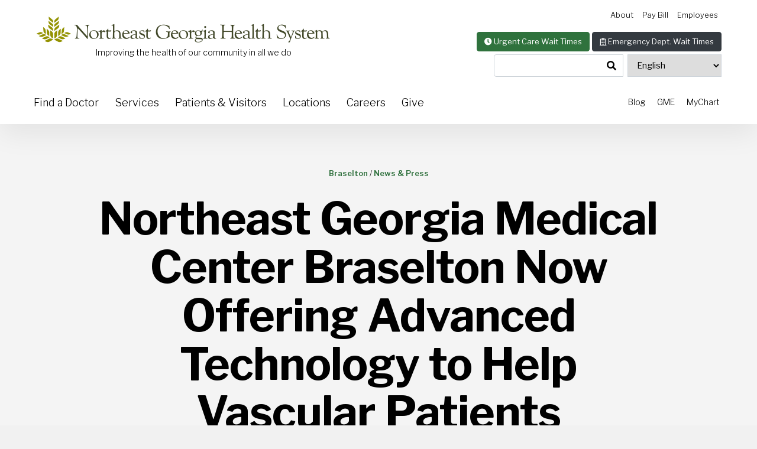

--- FILE ---
content_type: text/html; charset=UTF-8
request_url: https://www.nghs.com/northeast-georgia-medical-center-braselton-now-offering-advanced-technology-to-help-vascular-patien
body_size: 14896
content:



<!DOCTYPE html>

<html lang="en-US" class="no-js no-svg ">
	
<head>
	
<meta charset="UTF-8">

<meta name="viewport" content="width=device-width, initial-scale=1.0, user-scalable=1">

	
<title>Northeast Georgia Medical Center Braselton Now Offering Advanced Technology to Help Vascular Patients - Northeast Georgia Health System</title>
	
<link rel="shortcut icon" href="https://www.nghs.com/wp-content/themes/nghs-v2/assets/images/favicon/favicon.ico">
	
<link rel="icon" href="https://www.nghs.com/wp-content/themes/nghs-v2/assets/images/favicon/favicon.ico" type="image/x-icon">
	
<meta http-equiv="X-UA-Compatible" content="IE=edge,chrome=1" >
	
<meta name='robots' content='index, follow, max-image-preview:large, max-snippet:-1, max-video-preview:-1' />
	<style>img:is([sizes="auto" i], [sizes^="auto," i]) { contain-intrinsic-size: 3000px 1500px }</style>
	
	<!-- This site is optimized with the Yoast SEO Premium plugin v25.4 (Yoast SEO v26.8) - https://yoast.com/product/yoast-seo-premium-wordpress/ -->
	<link rel="canonical" href="https://www.nghs.com/northeast-georgia-medical-center-braselton-now-offering-advanced-technology-to-help-vascular-patien" />
	<meta property="og:locale" content="en_US" />
	<meta property="og:type" content="article" />
	<meta property="og:title" content="Northeast Georgia Medical Center Braselton Now Offering Advanced Technology to Help Vascular Patients" />
	<meta property="og:description" content="Residents northeast of Atlanta now have access to advanced technology for the repair of abdominal aortic aneurysm (AAA), closer to home.&nbsp; James G. Reeves, MD, a surgeon with Northeast Georgia Physicians Group (NGPG) Vascular Center, performed the first percutaneous endovascular aneurysm repair (PEVAR) of AAA at Northeast Georgia Medical Center (NGMC) Braselton on Thursday, November [&hellip;]" />
	<meta property="og:url" content="https://www.nghs.com/northeast-georgia-medical-center-braselton-now-offering-advanced-technology-to-help-vascular-patien" />
	<meta property="og:site_name" content="Northeast Georgia Health System" />
	<meta property="article:publisher" content="https://www.facebook.com/myNGHS" />
	<meta property="article:published_time" content="2015-12-01T15:00:00+00:00" />
	<meta property="article:modified_time" content="2020-12-22T17:27:35+00:00" />
	<meta name="author" content="fmadmin" />
	<meta name="twitter:card" content="summary_large_image" />
	<meta name="twitter:creator" content="@myNGHS" />
	<meta name="twitter:site" content="@myNGHS" />
	<script type="application/ld+json" class="yoast-schema-graph">{"@context":"https://schema.org","@graph":[{"@type":"Article","@id":"https://www.nghs.com/northeast-georgia-medical-center-braselton-now-offering-advanced-technology-to-help-vascular-patien#article","isPartOf":{"@id":"https://www.nghs.com/northeast-georgia-medical-center-braselton-now-offering-advanced-technology-to-help-vascular-patien"},"author":{"name":"fmadmin","@id":"https://www.nghs.com/#/schema/person/43e3b9702c281167e4873f5b72a480be"},"headline":"Northeast Georgia Medical Center Braselton Now Offering Advanced Technology to Help Vascular Patients","datePublished":"2015-12-01T15:00:00+00:00","dateModified":"2020-12-22T17:27:35+00:00","mainEntityOfPage":{"@id":"https://www.nghs.com/northeast-georgia-medical-center-braselton-now-offering-advanced-technology-to-help-vascular-patien"},"wordCount":497,"commentCount":0,"publisher":{"@id":"https://www.nghs.com/#organization"},"articleSection":["Braselton","News &amp; Press"],"inLanguage":"en-US","potentialAction":[{"@type":"CommentAction","name":"Comment","target":["https://www.nghs.com/northeast-georgia-medical-center-braselton-now-offering-advanced-technology-to-help-vascular-patien#respond"]}]},{"@type":"WebPage","@id":"https://www.nghs.com/northeast-georgia-medical-center-braselton-now-offering-advanced-technology-to-help-vascular-patien","url":"https://www.nghs.com/northeast-georgia-medical-center-braselton-now-offering-advanced-technology-to-help-vascular-patien","name":"Northeast Georgia Medical Center Braselton Now Offering Advanced Technology to Help Vascular Patients - Northeast Georgia Health System","isPartOf":{"@id":"https://www.nghs.com/#website"},"datePublished":"2015-12-01T15:00:00+00:00","dateModified":"2020-12-22T17:27:35+00:00","breadcrumb":{"@id":"https://www.nghs.com/northeast-georgia-medical-center-braselton-now-offering-advanced-technology-to-help-vascular-patien#breadcrumb"},"inLanguage":"en-US","potentialAction":[{"@type":"ReadAction","target":["https://www.nghs.com/northeast-georgia-medical-center-braselton-now-offering-advanced-technology-to-help-vascular-patien"]}]},{"@type":"BreadcrumbList","@id":"https://www.nghs.com/northeast-georgia-medical-center-braselton-now-offering-advanced-technology-to-help-vascular-patien#breadcrumb","itemListElement":[{"@type":"ListItem","position":1,"name":"home","item":"https://www.nghs.com/"},{"@type":"ListItem","position":2,"name":"Northeast Georgia Medical Center Braselton Now Offering Advanced Technology to Help Vascular Patients"}]},{"@type":"WebSite","@id":"https://www.nghs.com/#website","url":"https://www.nghs.com/","name":"Northeast Georgia Health System","description":"Improving the health of our community in all we do","publisher":{"@id":"https://www.nghs.com/#organization"},"potentialAction":[{"@type":"SearchAction","target":{"@type":"EntryPoint","urlTemplate":"https://www.nghs.com/?s={search_term_string}"},"query-input":{"@type":"PropertyValueSpecification","valueRequired":true,"valueName":"search_term_string"}}],"inLanguage":"en-US"},{"@type":"Organization","@id":"https://www.nghs.com/#organization","name":"NGHS","url":"https://www.nghs.com/","logo":{"@type":"ImageObject","inLanguage":"en-US","@id":"https://www.nghs.com/#/schema/logo/image/","url":"https://www.nghs.com/wp-content/uploads/2020/09/laurel-leaf_transparent-bg-001.png","contentUrl":"https://www.nghs.com/wp-content/uploads/2020/09/laurel-leaf_transparent-bg-001.png","width":1000,"height":740,"caption":"NGHS"},"image":{"@id":"https://www.nghs.com/#/schema/logo/image/"},"sameAs":["https://www.facebook.com/myNGHS","https://x.com/myNGHS","https://instagram.com/mynghs","https://linkedin.com/company/northeast-georgia-health-system","https://www.youtube.com/NGMCVideo"]},{"@type":"Person","@id":"https://www.nghs.com/#/schema/person/43e3b9702c281167e4873f5b72a480be","name":"fmadmin"}]}</script>
	<!-- / Yoast SEO Premium plugin. -->


<link rel='dns-prefetch' href='//fonts.googleapis.com' />
<link rel='dns-prefetch' href='//use.fontawesome.com' />
<link rel="alternate" type="application/rss+xml" title="Northeast Georgia Health System &raquo; Northeast Georgia Medical Center Braselton Now Offering Advanced Technology to Help Vascular Patients Comments Feed" href="https://www.nghs.com/northeast-georgia-medical-center-braselton-now-offering-advanced-technology-to-help-vascular-patien/feed" />
<link rel='stylesheet' id='wp-block-library-css' href='https://www.nghs.com/wp-includes/css/dist/block-library/style.min.css?ver=6.8.3' type='text/css' media='all' />
<style id='classic-theme-styles-inline-css' type='text/css'>
/*! This file is auto-generated */
.wp-block-button__link{color:#fff;background-color:#32373c;border-radius:9999px;box-shadow:none;text-decoration:none;padding:calc(.667em + 2px) calc(1.333em + 2px);font-size:1.125em}.wp-block-file__button{background:#32373c;color:#fff;text-decoration:none}
</style>
<link rel='stylesheet' id='fm-accordion-css' href='https://www.nghs.com/wp-content/plugins/fullmedia-blocks/style.css?ver=1709755242' type='text/css' media='all' />
<style id='global-styles-inline-css' type='text/css'>
:root{--wp--preset--aspect-ratio--square: 1;--wp--preset--aspect-ratio--4-3: 4/3;--wp--preset--aspect-ratio--3-4: 3/4;--wp--preset--aspect-ratio--3-2: 3/2;--wp--preset--aspect-ratio--2-3: 2/3;--wp--preset--aspect-ratio--16-9: 16/9;--wp--preset--aspect-ratio--9-16: 9/16;--wp--preset--color--black: #000000;--wp--preset--color--cyan-bluish-gray: #abb8c3;--wp--preset--color--white: #ffffff;--wp--preset--color--pale-pink: #f78da7;--wp--preset--color--vivid-red: #cf2e2e;--wp--preset--color--luminous-vivid-orange: #ff6900;--wp--preset--color--luminous-vivid-amber: #fcb900;--wp--preset--color--light-green-cyan: #7bdcb5;--wp--preset--color--vivid-green-cyan: #00d084;--wp--preset--color--pale-cyan-blue: #8ed1fc;--wp--preset--color--vivid-cyan-blue: #0693e3;--wp--preset--color--vivid-purple: #9b51e0;--wp--preset--color--nghsorange: #eb6100;--wp--preset--color--nghsdarkorange: #b84c00;--wp--preset--color--nghsgreen: #989301;--wp--preset--color--nghsdarkgreen: #4d4d05;--wp--preset--color--nghsblue: #1165af;--wp--preset--color--nghslightergrey: #dddddd;--wp--preset--color--nghslightgrey: #c1c1c1;--wp--preset--color--nghsmediumgrey: #5a5a5a;--wp--preset--color--nghsdarkgrey: #383838;--wp--preset--gradient--vivid-cyan-blue-to-vivid-purple: linear-gradient(135deg,rgba(6,147,227,1) 0%,rgb(155,81,224) 100%);--wp--preset--gradient--light-green-cyan-to-vivid-green-cyan: linear-gradient(135deg,rgb(122,220,180) 0%,rgb(0,208,130) 100%);--wp--preset--gradient--luminous-vivid-amber-to-luminous-vivid-orange: linear-gradient(135deg,rgba(252,185,0,1) 0%,rgba(255,105,0,1) 100%);--wp--preset--gradient--luminous-vivid-orange-to-vivid-red: linear-gradient(135deg,rgba(255,105,0,1) 0%,rgb(207,46,46) 100%);--wp--preset--gradient--very-light-gray-to-cyan-bluish-gray: linear-gradient(135deg,rgb(238,238,238) 0%,rgb(169,184,195) 100%);--wp--preset--gradient--cool-to-warm-spectrum: linear-gradient(135deg,rgb(74,234,220) 0%,rgb(151,120,209) 20%,rgb(207,42,186) 40%,rgb(238,44,130) 60%,rgb(251,105,98) 80%,rgb(254,248,76) 100%);--wp--preset--gradient--blush-light-purple: linear-gradient(135deg,rgb(255,206,236) 0%,rgb(152,150,240) 100%);--wp--preset--gradient--blush-bordeaux: linear-gradient(135deg,rgb(254,205,165) 0%,rgb(254,45,45) 50%,rgb(107,0,62) 100%);--wp--preset--gradient--luminous-dusk: linear-gradient(135deg,rgb(255,203,112) 0%,rgb(199,81,192) 50%,rgb(65,88,208) 100%);--wp--preset--gradient--pale-ocean: linear-gradient(135deg,rgb(255,245,203) 0%,rgb(182,227,212) 50%,rgb(51,167,181) 100%);--wp--preset--gradient--electric-grass: linear-gradient(135deg,rgb(202,248,128) 0%,rgb(113,206,126) 100%);--wp--preset--gradient--midnight: linear-gradient(135deg,rgb(2,3,129) 0%,rgb(40,116,252) 100%);--wp--preset--font-size--small: 13px;--wp--preset--font-size--medium: 20px;--wp--preset--font-size--large: 36px;--wp--preset--font-size--x-large: 42px;--wp--preset--spacing--20: 0.44rem;--wp--preset--spacing--30: 0.67rem;--wp--preset--spacing--40: 1rem;--wp--preset--spacing--50: 1.5rem;--wp--preset--spacing--60: 2.25rem;--wp--preset--spacing--70: 3.38rem;--wp--preset--spacing--80: 5.06rem;--wp--preset--shadow--natural: 6px 6px 9px rgba(0, 0, 0, 0.2);--wp--preset--shadow--deep: 12px 12px 50px rgba(0, 0, 0, 0.4);--wp--preset--shadow--sharp: 6px 6px 0px rgba(0, 0, 0, 0.2);--wp--preset--shadow--outlined: 6px 6px 0px -3px rgba(255, 255, 255, 1), 6px 6px rgba(0, 0, 0, 1);--wp--preset--shadow--crisp: 6px 6px 0px rgba(0, 0, 0, 1);}:where(.is-layout-flex){gap: 0.5em;}:where(.is-layout-grid){gap: 0.5em;}body .is-layout-flex{display: flex;}.is-layout-flex{flex-wrap: wrap;align-items: center;}.is-layout-flex > :is(*, div){margin: 0;}body .is-layout-grid{display: grid;}.is-layout-grid > :is(*, div){margin: 0;}:where(.wp-block-columns.is-layout-flex){gap: 2em;}:where(.wp-block-columns.is-layout-grid){gap: 2em;}:where(.wp-block-post-template.is-layout-flex){gap: 1.25em;}:where(.wp-block-post-template.is-layout-grid){gap: 1.25em;}.has-black-color{color: var(--wp--preset--color--black) !important;}.has-cyan-bluish-gray-color{color: var(--wp--preset--color--cyan-bluish-gray) !important;}.has-white-color{color: var(--wp--preset--color--white) !important;}.has-pale-pink-color{color: var(--wp--preset--color--pale-pink) !important;}.has-vivid-red-color{color: var(--wp--preset--color--vivid-red) !important;}.has-luminous-vivid-orange-color{color: var(--wp--preset--color--luminous-vivid-orange) !important;}.has-luminous-vivid-amber-color{color: var(--wp--preset--color--luminous-vivid-amber) !important;}.has-light-green-cyan-color{color: var(--wp--preset--color--light-green-cyan) !important;}.has-vivid-green-cyan-color{color: var(--wp--preset--color--vivid-green-cyan) !important;}.has-pale-cyan-blue-color{color: var(--wp--preset--color--pale-cyan-blue) !important;}.has-vivid-cyan-blue-color{color: var(--wp--preset--color--vivid-cyan-blue) !important;}.has-vivid-purple-color{color: var(--wp--preset--color--vivid-purple) !important;}.has-black-background-color{background-color: var(--wp--preset--color--black) !important;}.has-cyan-bluish-gray-background-color{background-color: var(--wp--preset--color--cyan-bluish-gray) !important;}.has-white-background-color{background-color: var(--wp--preset--color--white) !important;}.has-pale-pink-background-color{background-color: var(--wp--preset--color--pale-pink) !important;}.has-vivid-red-background-color{background-color: var(--wp--preset--color--vivid-red) !important;}.has-luminous-vivid-orange-background-color{background-color: var(--wp--preset--color--luminous-vivid-orange) !important;}.has-luminous-vivid-amber-background-color{background-color: var(--wp--preset--color--luminous-vivid-amber) !important;}.has-light-green-cyan-background-color{background-color: var(--wp--preset--color--light-green-cyan) !important;}.has-vivid-green-cyan-background-color{background-color: var(--wp--preset--color--vivid-green-cyan) !important;}.has-pale-cyan-blue-background-color{background-color: var(--wp--preset--color--pale-cyan-blue) !important;}.has-vivid-cyan-blue-background-color{background-color: var(--wp--preset--color--vivid-cyan-blue) !important;}.has-vivid-purple-background-color{background-color: var(--wp--preset--color--vivid-purple) !important;}.has-black-border-color{border-color: var(--wp--preset--color--black) !important;}.has-cyan-bluish-gray-border-color{border-color: var(--wp--preset--color--cyan-bluish-gray) !important;}.has-white-border-color{border-color: var(--wp--preset--color--white) !important;}.has-pale-pink-border-color{border-color: var(--wp--preset--color--pale-pink) !important;}.has-vivid-red-border-color{border-color: var(--wp--preset--color--vivid-red) !important;}.has-luminous-vivid-orange-border-color{border-color: var(--wp--preset--color--luminous-vivid-orange) !important;}.has-luminous-vivid-amber-border-color{border-color: var(--wp--preset--color--luminous-vivid-amber) !important;}.has-light-green-cyan-border-color{border-color: var(--wp--preset--color--light-green-cyan) !important;}.has-vivid-green-cyan-border-color{border-color: var(--wp--preset--color--vivid-green-cyan) !important;}.has-pale-cyan-blue-border-color{border-color: var(--wp--preset--color--pale-cyan-blue) !important;}.has-vivid-cyan-blue-border-color{border-color: var(--wp--preset--color--vivid-cyan-blue) !important;}.has-vivid-purple-border-color{border-color: var(--wp--preset--color--vivid-purple) !important;}.has-vivid-cyan-blue-to-vivid-purple-gradient-background{background: var(--wp--preset--gradient--vivid-cyan-blue-to-vivid-purple) !important;}.has-light-green-cyan-to-vivid-green-cyan-gradient-background{background: var(--wp--preset--gradient--light-green-cyan-to-vivid-green-cyan) !important;}.has-luminous-vivid-amber-to-luminous-vivid-orange-gradient-background{background: var(--wp--preset--gradient--luminous-vivid-amber-to-luminous-vivid-orange) !important;}.has-luminous-vivid-orange-to-vivid-red-gradient-background{background: var(--wp--preset--gradient--luminous-vivid-orange-to-vivid-red) !important;}.has-very-light-gray-to-cyan-bluish-gray-gradient-background{background: var(--wp--preset--gradient--very-light-gray-to-cyan-bluish-gray) !important;}.has-cool-to-warm-spectrum-gradient-background{background: var(--wp--preset--gradient--cool-to-warm-spectrum) !important;}.has-blush-light-purple-gradient-background{background: var(--wp--preset--gradient--blush-light-purple) !important;}.has-blush-bordeaux-gradient-background{background: var(--wp--preset--gradient--blush-bordeaux) !important;}.has-luminous-dusk-gradient-background{background: var(--wp--preset--gradient--luminous-dusk) !important;}.has-pale-ocean-gradient-background{background: var(--wp--preset--gradient--pale-ocean) !important;}.has-electric-grass-gradient-background{background: var(--wp--preset--gradient--electric-grass) !important;}.has-midnight-gradient-background{background: var(--wp--preset--gradient--midnight) !important;}.has-small-font-size{font-size: var(--wp--preset--font-size--small) !important;}.has-medium-font-size{font-size: var(--wp--preset--font-size--medium) !important;}.has-large-font-size{font-size: var(--wp--preset--font-size--large) !important;}.has-x-large-font-size{font-size: var(--wp--preset--font-size--x-large) !important;}
:where(.wp-block-post-template.is-layout-flex){gap: 1.25em;}:where(.wp-block-post-template.is-layout-grid){gap: 1.25em;}
:where(.wp-block-columns.is-layout-flex){gap: 2em;}:where(.wp-block-columns.is-layout-grid){gap: 2em;}
:root :where(.wp-block-pullquote){font-size: 1.5em;line-height: 1.6;}
</style>
<link rel='stylesheet' id='google-fonts-franklin-css' href='https://fonts.googleapis.com/css2?family=Libre+Franklin:ital,wght@0,100;0,200;0,300;0,400;0,500;0,600;0,700;0,800;0,900;1,100;1,200;1,300;1,400;1,500;1,600;1,700;1,800;1,900&#038;display=swap' type='text/css' media='all' />
<link rel='stylesheet' id='google-materials-css' href='https://fonts.googleapis.com/icon?family=Material+Icons' type='text/css' media='all' />
<link rel='stylesheet' id='font-awesome-css' href='https://use.fontawesome.com/releases/v5.2.0/css/all.css' type='text/css' media='all' />
<link rel='stylesheet' id='nghs-style-css' href='https://www.nghs.com/wp-content/themes/nghs-v2/assets/css/style.css?ver=2.0012' type='text/css' media='all' />
<link rel='stylesheet' id='nghs-client-style-css' href='https://www.nghs.com/wp-content/themes/nghs-v2/assets/css/client.css?ver=2.002' type='text/css' media='all' />
<style id='kadence-blocks-global-variables-inline-css' type='text/css'>
:root {--global-kb-font-size-sm:clamp(0.8rem, 0.73rem + 0.217vw, 0.9rem);--global-kb-font-size-md:clamp(1.1rem, 0.995rem + 0.326vw, 1.25rem);--global-kb-font-size-lg:clamp(1.75rem, 1.576rem + 0.543vw, 2rem);--global-kb-font-size-xl:clamp(2.25rem, 1.728rem + 1.63vw, 3rem);--global-kb-font-size-xxl:clamp(2.5rem, 1.456rem + 3.26vw, 4rem);--global-kb-font-size-xxxl:clamp(2.75rem, 0.489rem + 7.065vw, 6rem);}:root {--global-palette1: #3182CE;--global-palette2: #2B6CB0;--global-palette3: #1A202C;--global-palette4: #2D3748;--global-palette5: #4A5568;--global-palette6: #718096;--global-palette7: #EDF2F7;--global-palette8: #F7FAFC;--global-palette9: #ffffff;}
</style>
<link rel="https://api.w.org/" href="https://www.nghs.com/wp-json/" /><link rel="alternate" title="JSON" type="application/json" href="https://www.nghs.com/wp-json/wp/v2/posts/13256" /><link rel="EditURI" type="application/rsd+xml" title="RSD" href="https://www.nghs.com/xmlrpc.php?rsd" />
<link rel='shortlink' href='https://www.nghs.com/?p=13256' />
<link rel="alternate" title="oEmbed (JSON)" type="application/json+oembed" href="https://www.nghs.com/wp-json/oembed/1.0/embed?url=https%3A%2F%2Fwww.nghs.com%2Fnortheast-georgia-medical-center-braselton-now-offering-advanced-technology-to-help-vascular-patien" />
<link rel="alternate" title="oEmbed (XML)" type="text/xml+oembed" href="https://www.nghs.com/wp-json/oembed/1.0/embed?url=https%3A%2F%2Fwww.nghs.com%2Fnortheast-georgia-medical-center-braselton-now-offering-advanced-technology-to-help-vascular-patien&#038;format=xml" />
<!-- Stream WordPress user activity plugin v4.1.1 -->
<link rel="icon" href="https://www.nghs.com/wp-content/uploads/2021/08/cropped-leaf-bg-right-001-32x32.png" sizes="32x32" />
<link rel="icon" href="https://www.nghs.com/wp-content/uploads/2021/08/cropped-leaf-bg-right-001-192x192.png" sizes="192x192" />
<link rel="apple-touch-icon" href="https://www.nghs.com/wp-content/uploads/2021/08/cropped-leaf-bg-right-001-180x180.png" />
<meta name="msapplication-TileImage" content="https://www.nghs.com/wp-content/uploads/2021/08/cropped-leaf-bg-right-001-270x270.png" />
	
<style>
.header-image-large {background-attachment: scroll;}
.header-alert-wrapper.alert-bg-red {
    background: #eb6100;
}
</style>

<!-- Google Tag Manager - NGHS.com-->
<script>(function(w,d,s,l,i){w[l]=w[l]||[];w[l].push({'gtm.start':
new Date().getTime(),event:'gtm.js'});var f=d.getElementsByTagName(s)[0],
j=d.createElement(s),dl=l!='dataLayer'?'&l='+l:'';j.async=true;j.src=
'https://www.googletagmanager.com/gtm.js?id='+i+dl;f.parentNode.insertBefore(j,f);
})(window,document,'script','dataLayer','GTM-PGQW732');</script>
<!-- End Google Tag Manager 2022 -->



<!-- start Google Tag Manager - Cross-Domain -->
<script>(function(w,d,s,l,i){w[l]=w[l]||[];w[l].push({'gtm.start':
new Date().getTime(),event:'gtm.js'});var f=d.getElementsByTagName(s)[0],
j=d.createElement(s),dl=l!='dataLayer'?'&l='+l:'';j.async=true;j.src=
'https://www.googletagmanager.com/gtm.js?id='+i+dl;f.parentNode.insertBefore(j,f);
})(window,document,'script','dataLayer','GTM-WHG6KM3');</script>
<!-- end Google Tag Manager -->	
</head>

<body class="wp-singular post-template-default single single-post postid-13256 single-format-standard wp-theme-nghs-v2 class-name careers-section">
	
<!-- Google Tag Manager (noscript) 2022 -->
<noscript><iframe src=https://www.googletagmanager.com/ns.html?id=GTM-PGQW732
height="0" width="0" style="display:none;visibility:hidden"></iframe></noscript>
<!-- End Google Tag Manager (noscript) 2022 -->

<!-- Google Tag Manager (noscript) -->
<noscript><iframe src="https://www.googletagmanager.com/ns.html?id=GTM-WHG6KM3"
height="0" width="0" style="display:none;visibility:hidden"></iframe></noscript>
<!-- End Google Tag Manager (noscript) -->	
<a class="skip-link sr-only" href="#content">Skip to content</a>
	
<header class="bg-white">

<div id="masthead" class="wrapper header-wrapper" role="banner">
	
  <div class="container-semi-fluid header-container">
	  
    <div class="row header-row">
		
      <div class="col-3 col-lg-6 col-md-5 header-col-left">
		  
        <div class="header-logo"><a href="https://www.nghs.com/" rel="home"><img src="/wp-content/uploads/2023/03/nghs-logo-2023.webp" alt="Northeast Georgia Health System" class="logo-desktop d-none d-md-block" style="height:auto;"><img src="https://www.nghs.com/wp-content/themes/nghs-v2/assets/images/nghs-leaf.svg?v=1.1" alt="Northeast Georgia Health System" class="logo-mobile logo-leaf d-block d-md-none"></a></div>		  <!-- start DESKTOP TAGLINE -->	
		  <div class="d-none d-md-block header-tagline tagline-desktop">Improving the health of our community in all we do</div>
		  <!-- start DESKTOP TAGLINE -->
      </div>
		
      		
      <div class="col-9 col-lg-6 col-md-7 header-col-right">
		  
        <div class="header-right-links d-none d-lg-block mb-0 mb-lg-3">
			
          <a href="/about" class="d-none d-lg-inline">About</a>

<a href="/pay-my-bill" class="d-none d-lg-inline">Pay Bill</a>

<a href="/employee-resources" class="d-none d-lg-inline">Employees</a>

			
        </div>
		  
        <div class="header-search">
			<div class="wait-times" style="margin-bottom: 1%;">
		
				<a href="/urgent-care?ref=hdr" class="btn btn-spring-green urgent-care" style="font-size: small;"><span class="fa fa-clock"></span> Urgent Care Wait Times</a>
				<a href="/emergency-unplanned-care" class="btn btn-dark emergency" style="font-size: small;"><span class="far fa-hospital"></span> Emergency Dept. Wait Times</a>
			</div>

			
			
		 <div class="d-inline-block float-right mb-2 small gtranslate"><div class="gtranslate_wrapper" id="gt-wrapper-31737817"></div></div>

			
			
          <form action="/" method="get" autocomplete="off" role="search">
            <div class="input-group search-input-group" style="width: auto;">
              <input type="text" name="s" id="s" class="form-control" placeholder="" aria-label="Search Bar">
              <div class="input-group-append">
                <button class="btn btn-default" aria-label="magnifying glass search icon" type="submit"> <span class="fa fa-search"></span> </button>
              </div>
            </div>
            <!-- /.search-input-group -->
          </form>
        </div>
		  
        <div class="top-subnav">
          <div class="d-none d-lg-block desktop-top-subnav">
            <a href="/blog">Blog</a>
<a href="http://www.ngmcgme.org" target="_blank">GME</a>
<a href="/mychart-info">MyChart</a>          </div>
          <div class="d-none d-md-block d-lg-none mobile-top-subnav">
            <button class="btn rounded bg-white border" type="button" data-toggle="collapse" data-target="#mobile-top-subnav-panel" aria-expanded="false" aria-controls="mobile-top-subnav-panel"><small><i class="fas fa-plus"></i></small></button>
            <div class="collapse bg-white shadow-lg" id="mobile-top-subnav-panel">
              <a href="/blog">Blog</a>
<a href="http://www.ngmcgme.org" target="_blank">GME</a>
<a href="/mychart-info">MyChart</a>            </div>
          </div>
        </div>
        <!-- /.top-nav --> 
        
      </div>
		
      <div class="mobile-button-wrapper col-12 d-md-none mt-3 mb-3">
        <div class="mobile-button" id="mobnav-btn"> <span>Menu</span> </div>
        <!-- /.mobile-button/ --> 
      </div>
		
      		
		
		
		
    </div>
	  
  </div>
	
  <!-- /.header-container -->
  
  	
</div>
<!-- #masthead /.header-wrapper -->





<div class="wrapper top-navigation-wrapper">
	
<div class="container-semi-fluid top-navigation-container">
	
	<div class="row top-navigation-row">

		<div class="top-nav col-12 col-lg-10 col-md-11 d-none d-md-block">
			<ul class="sf-menu">					<li>
					<a href="https://doctors.nghs.com/search?sort=availability_density_best" tabindex="20">Find a Doctor</a>
					</li>
					<li class="megamenu">
					<a href="https://www.nghs.com/programs-services" tabindex="21">Services</a>
					<ul class="shadow">
<li><div class="row"><div class="col col-sm-4 pr-0 pl-0">					<a href="https://www.nghs.com/bariatrics" tabindex="22">Bariatric Weight Loss</a>
					<a href="https://www.nghs.com/behavioral-health-services" tabindex="23">Behavioral Health</a>
					<a href="https://www.nghs.com/cancer" tabindex="24">Cancer Services</a>
					<a href="https://www.nghs.com/diabetes" tabindex="25">Diabetes Services</a>
					<a href="https://www.nghs.com/endoscopy" tabindex="26">Endoscopy</a>
					<a href="https://www.nghs.com/emergency-unplanned-care" tabindex="27">Emergency Care</a>
					<a href="https://www.nghs.com/heart-vascular" tabindex="28">Heart &#038; Vascular Services</a>
					<a href="https://www.nghs.com/programs-services/home-health" tabindex="29">Home Health</a>
					<a href="https://www.nghs.com/hospice" tabindex="30">Hospice</a>
</div><div class="col col-sm-4 pr-0 pl-0">					<a href="https://www.nghs.com/imaging-radiology" tabindex="31">Imaging & Radiology</a>
					<a href="https://www.nghs.com/laboratory-services" tabindex="32">Laboratory</a>
					<a href="https://www.nghs.com/long-term-care" tabindex="33">Long-Term Care</a>
					<a href="https://www.nghs.com/neurosciences" tabindex="34">Neurosciences</a>
					<a href="https://www.nghs.com/orthopedics" tabindex="35">Orthopedics</a>
					<a href="https://www.nghs.com/occupational-medicine" tabindex="36">Occupational Medicine</a>
					<a href="https://www.nghs.com/pain-medicine" tabindex="37">Pain Medicine</a>
					<a href="https://www.nghs.com/pulmonary-rehabilitation" tabindex="38">Pulmonary Rehabilitation</a>
</div><div class="col col-sm-4 pr-0 pl-0">					<a href="https://www.nghs.com/rehabilitation-services" tabindex="39">Rehabilitation</a>
					<a href="https://www.nghs.com/research" tabindex="40">Research</a>
					<a href="https://www.nghs.com/sleep-disorder-center" tabindex="41">Sleep Disorders</a>
					<a href="https://www.nghs.com/surgery" tabindex="42">Surgery</a>
					<a href="https://www.nghs.com/trauma" tabindex="43">Trauma</a>
					<a href="https://www.nghs.com/urgent-care" tabindex="44">Urgent Care</a>
					<a href="https://www.nghs.com/women" tabindex="45">Women & Children</a>
					<a href="https://www.nghs.com/wound-healing-center" tabindex="46">Wound Healing Center</a>
</div></div></li>					</ul>
					</li>
					<li>
					<a href="/patients-visitors" tabindex="47">Patients & Visitors</a>
					<ul class="shadow">
					<li>
					<a href="https://www.nghs.com/visitation" tabindex="48">Visitation Guidelines</a>
					</li>
					<li>
					<a href="https://events.nghs.com" target="_blank" tabindex="49">Classes & Events</a>
					</li>
					<li>
					<a href="/insurance-and-payment" tabindex="50">Insurance & Payment</a>
					</li>
					<li>
					<a href="https://www.nghs.com/interpreting-services" tabindex="51">Interpreting Services</a>
					</li>
					<li>
					<a href="https://www.nghs.com/patient-services-forms" tabindex="52">Patient Services &#038; Forms</a>
					</li>
					<li>
					<a href="https://www.nghs.com/campus-maps" tabindex="53">Campus Maps</a>
					</li>
					<li>
					<a href="https://www.nghs.com/community-health-resources" tabindex="54">Community Resources</a>
					</li>
					<li>
					<a href="https://www.nghs.com/gift-shops" tabindex="55">The Window Shops</a>
					</li>
					</ul>
					</li>
					<li>
					<a href="https://www.nghs.com/our-locations" tabindex="56">Locations</a>
					<ul class="shadow">
					<li>
					<a href="/locations/gainesville" tabindex="57">Gainesville</a>
					</li>
					<li>
					<a href="/locations/braselton" tabindex="58">Braselton</a>
					</li>
					<li>
					<a href="/locations/barrow" tabindex="59">Barrow</a>
					</li>
					<li>
					<a href="https://www.nghs.com/locations/habersham" tabindex="60">Habersham</a>
					</li>
					<li>
					<a href="/locations/lumpkin" tabindex="61">Lumpkin</a>
					</li>
					<li>
					<a href="/medical-office-buildings" tabindex="62">Medical Office Buildings</a>
					</li>
					<li>
					<a href="/urgent-care" tabindex="63">Urgent Care</a>
					</li>
					</ul>
					</li>
					<li class="d-block d-md-none d-lg-none">
					<a href="/about" tabindex="64">About</a>
					</li>
					<li class="d-block d-md-none d-lg-none">
					<a href="https://www.nghs.com/news" tabindex="65">News &amp; Press</a>
					</li>
					<li class="d-block d-md-none d-lg-none">
					<a href="https://www.nghs.com/blog" tabindex="66">Blog</a>
					</li>
					<li class="d-block d-md-none d-lg-none">
					<a href="https://www.nghs.com/podcast" tabindex="67">Podcast</a>
					</li>
					<li class="d-block d-md-none d-lg-none">
					<a href="https://events.nghs.com" target="_blank" tabindex="68">Classes & Events</a>
					</li>
					<li>
					<a href="/careers" tabindex="69">Careers</a>
					</li>
					<li>
					<a href="/make-a-donation" tabindex="70">Give</a>
					</li>
					<li class="d-block d-md-none d-lg-none">
					<a href="/mychart-info" tabindex="71">MyChart</a>
					</li>
					<li class="d-block d-md-none d-lg-none">
					<a href="/contact" tabindex="72">Contact</a>
					</li>
</ul>			
		</div><!-- /.top-nav -->
		
		

		
		
	</div>		
	
</div>
</div><!-- /.top-navigation-wrapper -->










<!-- START: Navigation Menu -->
<div class="mobile-nav navigation-menu shadow-lg">

	<div class="nav-close-button">
		<span class="fas fa-times"></span>
	</div><!-- /.nav-close-button -->

	<div class="nav-menus-wrapper">
		
		<div class="container-semi-fluid nav-menus-container">

			<div class="row">
				<div class="col-12">
					<div class="mobile-nav"><ul>					<li>
					<div class="mli">
					<a href="https://doctors.nghs.com/search?sort=availability_density_best">Find a Doctor</a>
					</div>
					</li>
					<li class="megamenu">
					<div class="mli">
					<a href="https://www.nghs.com/programs-services">Services</a>
					<div class="mli-expand"><i class="fas fa-angle-down"></i></div>
					</div>
					<ul>
					<li>
					<div class="mli">
					<a href="https://www.nghs.com/bariatrics">Bariatric Weight Loss</a>
					</div>
					</li>
					<li>
					<div class="mli">
					<a href="https://www.nghs.com/behavioral-health-services">Behavioral Health</a>
					</div>
					</li>
					<li>
					<div class="mli">
					<a href="https://www.nghs.com/cancer">Cancer Services</a>
					</div>
					</li>
					<li>
					<div class="mli">
					<a href="https://www.nghs.com/diabetes">Diabetes Services</a>
					</div>
					</li>
					<li>
					<div class="mli">
					<a href="https://www.nghs.com/endoscopy">Endoscopy</a>
					</div>
					</li>
					<li>
					<div class="mli">
					<a href="https://www.nghs.com/emergency-unplanned-care">Emergency Care</a>
					</div>
					</li>
					<li>
					<div class="mli">
					<a href="https://www.nghs.com/heart-vascular">Heart &#038; Vascular Services</a>
					</div>
					</li>
					<li>
					<div class="mli">
					<a href="https://www.nghs.com/programs-services/home-health">Home Health</a>
					</div>
					</li>
					<li>
					<div class="mli">
					<a href="https://www.nghs.com/hospice">Hospice</a>
					</div>
					</li>
					<li>
					<div class="mli">
					<a href="https://www.nghs.com/imaging-radiology">Imaging & Radiology</a>
					</div>
					</li>
					<li>
					<div class="mli">
					<a href="https://www.nghs.com/laboratory-services">Laboratory</a>
					</div>
					</li>
					<li>
					<div class="mli">
					<a href="https://www.nghs.com/long-term-care">Long-Term Care</a>
					</div>
					</li>
					<li>
					<div class="mli">
					<a href="https://www.nghs.com/neurosciences">Neurosciences</a>
					</div>
					</li>
					<li>
					<div class="mli">
					<a href="https://www.nghs.com/orthopedics">Orthopedics</a>
					</div>
					</li>
					<li>
					<div class="mli">
					<a href="https://www.nghs.com/occupational-medicine">Occupational Medicine</a>
					</div>
					</li>
					<li>
					<div class="mli">
					<a href="https://www.nghs.com/pain-medicine">Pain Medicine</a>
					</div>
					</li>
					<li>
					<div class="mli">
					<a href="https://www.nghs.com/pulmonary-rehabilitation">Pulmonary Rehabilitation</a>
					</div>
					</li>
					<li>
					<div class="mli">
					<a href="https://www.nghs.com/rehabilitation-services">Rehabilitation</a>
					</div>
					</li>
					<li>
					<div class="mli">
					<a href="https://www.nghs.com/research">Research</a>
					</div>
					</li>
					<li>
					<div class="mli">
					<a href="https://www.nghs.com/sleep-disorder-center">Sleep Disorders</a>
					</div>
					</li>
					<li>
					<div class="mli">
					<a href="https://www.nghs.com/surgery">Surgery</a>
					</div>
					</li>
					<li>
					<div class="mli">
					<a href="https://www.nghs.com/trauma">Trauma</a>
					</div>
					</li>
					<li>
					<div class="mli">
					<a href="https://www.nghs.com/urgent-care">Urgent Care</a>
					</div>
					</li>
					<li>
					<div class="mli">
					<a href="https://www.nghs.com/women">Women & Children</a>
					</div>
					</li>
					<li>
					<div class="mli">
					<a href="https://www.nghs.com/wound-healing-center">Wound Healing Center</a>
					</div>
					</li>
					</ul>
					</li>
					<li>
					<div class="mli">
					<a href="/patients-visitors">Patients & Visitors</a>
					<div class="mli-expand"><i class="fas fa-angle-down"></i></div>
					</div>
					<ul>
					<li>
					<div class="mli">
					<a href="https://www.nghs.com/visitation">Visitation Guidelines</a>
					</div>
					</li>
					<li>
					<div class="mli">
					<a href="https://events.nghs.com" target="_blank">Classes & Events</a>
					</div>
					</li>
					<li>
					<div class="mli">
					<a href="/insurance-and-payment">Insurance & Payment</a>
					</div>
					</li>
					<li>
					<div class="mli">
					<a href="https://www.nghs.com/interpreting-services">Interpreting Services</a>
					</div>
					</li>
					<li>
					<div class="mli">
					<a href="https://www.nghs.com/patient-services-forms">Patient Services &#038; Forms</a>
					</div>
					</li>
					<li>
					<div class="mli">
					<a href="https://www.nghs.com/campus-maps">Campus Maps</a>
					</div>
					</li>
					<li>
					<div class="mli">
					<a href="https://www.nghs.com/community-health-resources">Community Resources</a>
					</div>
					</li>
					<li>
					<div class="mli">
					<a href="https://www.nghs.com/gift-shops">The Window Shops</a>
					</div>
					</li>
					</ul>
					</li>
					<li>
					<div class="mli">
					<a href="https://www.nghs.com/our-locations">Locations</a>
					<div class="mli-expand"><i class="fas fa-angle-down"></i></div>
					</div>
					<ul>
					<li>
					<div class="mli">
					<a href="/locations/gainesville">Gainesville</a>
					</div>
					</li>
					<li>
					<div class="mli">
					<a href="/locations/braselton">Braselton</a>
					</div>
					</li>
					<li>
					<div class="mli">
					<a href="/locations/barrow">Barrow</a>
					</div>
					</li>
					<li>
					<div class="mli">
					<a href="https://www.nghs.com/locations/habersham">Habersham</a>
					</div>
					</li>
					<li>
					<div class="mli">
					<a href="/locations/lumpkin">Lumpkin</a>
					</div>
					</li>
					<li>
					<div class="mli">
					<a href="/medical-office-buildings">Medical Office Buildings</a>
					</div>
					</li>
					<li>
					<div class="mli">
					<a href="/urgent-care">Urgent Care</a>
					</div>
					</li>
					</ul>
					</li>
					<li class="d-block d-md-none d-lg-none">
					<div class="mli">
					<a href="/about">About</a>
					</div>
					</li>
					<li class="d-block d-md-none d-lg-none">
					<div class="mli">
					<a href="https://www.nghs.com/news">News &amp; Press</a>
					</div>
					</li>
					<li class="d-block d-md-none d-lg-none">
					<div class="mli">
					<a href="https://www.nghs.com/blog">Blog</a>
					</div>
					</li>
					<li class="d-block d-md-none d-lg-none">
					<div class="mli">
					<a href="https://www.nghs.com/podcast">Podcast</a>
					</div>
					</li>
					<li class="d-block d-md-none d-lg-none">
					<div class="mli">
					<a href="https://events.nghs.com" target="_blank">Classes & Events</a>
					</div>
					</li>
					<li>
					<div class="mli">
					<a href="/careers">Careers</a>
					</div>
					</li>
					<li>
					<div class="mli">
					<a href="/make-a-donation">Give</a>
					</div>
					</li>
					<li class="d-block d-md-none d-lg-none">
					<div class="mli">
					<a href="/mychart-info">MyChart</a>
					</div>
					</li>
					<li class="d-block d-md-none d-lg-none">
					<div class="mli">
					<a href="/contact">Contact</a>
					</div>
					</li>
</ul></div>				</div>		
			</div>
			
		</div><!-- /.nav-menus-container -->

	</div><!-- /.nav-menus-wrapper -->

	




</div>
<!-- END: Navigation Menu -->
</header>
	<div id="main-content"></div>
<style>
.content-row.rounded-huge {
    overflow: visible;
}
	.center-wrapper {max-width: 1000px;}
h1.entry-title {
    font-size: max(3.5vw, 75px);
    margin-bottom: 20px;
    margin-top: 0px;
    line-height: 1.1em;
}
.entry-content li {
    margin-bottom: 10px;
}
.h2, h2 {
    font-size: 40px;
    font-weight: 600;
}
.h3, h3 {
    font-size: 30px;
    font-weight: 500;
}
	.post-item .h3, .post-item h3 {font-size: 25px; line-height: 1.3em;}
.categories {
    font-size: 13px;
}
.top-navigation-wrapper {
    position: static;
}
.desktop body.single .sticky {
    padding-top: 0px!important;
    top: 40px!important;
}
	.subscribe-button {
		
		
		    display: flex;
    gap: 0.5em;
    flex-wrap: wrap;
    align-items: center;
    align-items: center;
    justify-content: center;
	}
/* */

/* */
/* AUTHORS */
.author-meta {

}	
.author {
    
   /* border-right: 1px solid #b7b7b7 */
}
	
.author:last-of-type    {border: none}

.author-image {
    border-radius: 100%;
    overflow: hidden;
    height: 0;
    padding-top: 96.86%;
    position: relative;
}	
	.author-image img {
    width: 100%;
    position: absolute;
    top: 0px;
}
.author-name {
    font-size: 15px;
    line-height: 1.3em;
}

.author-title {
    font-size: .7em;
    line-height: 1.2em;
    margin-top: 10px;
}	
	
@media only screen and (max-width: 768px) {
h1.entry-title {
    font-size: 10vw;
    margin-bottom: 0px;
    margin-top: 20px;
    font-weight: bold;
}
}
</style>

<!-- START: Content Section -->
<div class="wrapper content-wrapper">
<div class="content-container row pl-0 pr-0 ml-auto mr-auto ">
  <div class="content-row container-semi-fluid pt-0 mt-4 mb-0 col-lg-12">
    <div class="row">
      <div id="primary" class="content-area col-12 m-auto center-wrapper">
        <main id="main" class="site-main" role="main">
        <div class="mt-3">
          <div class='categories mt-5 mb-4 text-center'><a class="d-inline-block" href="https://www.nghs.com/category/news/braselton" alt="View all posts in Braselton"><b>Braselton</a></b> / <a class="d-inline-block" href="https://www.nghs.com/news" alt="View all posts in News &amp; Press"><b>News &amp; Press</a></b></div>          <article id="post-13256" class="post-13256 post type-post status-publish format-standard hentry category-braselton category-news">
  <header class="entry-header pb-1 text-center">
    <h1 class="entry-title">Northeast Georgia Medical Center Braselton Now Offering Advanced Technology to Help Vascular Patients</h1>  </header>
  <!-- .entry-header -->
  
  <div class="row mb-2 mt-3 pt-3 pt-lg-4 p-0 m-0 border-top">
    <div class="col-12 col-md-6 col-lg-8 p-0 m-0">
      <div class="date mb-4 text-center text-md-left">
        <div class="position-relative lead small"> Published:
          Tuesday, December 1, 2015        </div>
      </div>
          </div>
    <div class="col-12 col-md-6 col-lg-4 p-0 m-0">
      <div class="small">
        <div class="share-container mt-0 text-md-left text-lg-right"> 
          <script type="text/javascript" src="//s7.addthis.com/js/300/addthis_widget.js#pubid=ra-55ba517f0d1062ff" defer></script>
          <div class="addthis_inline_share_toolbox slide-in-bottom"></div>
        </div>
        <a href="/subscribe" class="slide-in-bottom delay-2 float-none float-lg-right d-inline-block pt-4 pb-3 font-weight-bold">Subscribe <i class="ml-1 fa fa-arrow-right"></i></a> </div>
    </div>
  </div>
    <div class="entry-content">
    <section class="component-section component-section--bg-transparent component-section--gutenberg prose"><p>Residents northeast of Atlanta now have access to advanced technology for the repair of abdominal aortic aneurysm (AAA), closer to home.&nbsp; James G. Reeves, MD, a surgeon with Northeast Georgia Physicians Group (NGPG) Vascular Center, performed the first percutaneous endovascular aneurysm repair (PEVAR) of AAA at Northeast Georgia Medical Center (NGMC) Braselton on Thursday, November 19.&nbsp;</p>
<p>&nbsp;“We are very excited to offer advanced, minimally invasive vascular treatment options for our patients in Braselton,” says Dr. Reeves. “While we do perform a wide variety of surgical procedures for vascular patients at NGMC Braselton, this one is particularly remarkable because patients typically recover faster and have less pain.”</p>
<p>NGMC Braselton is part of Northeast Georgia Health System, which became the first system in Georgia certified by the U.S. Food and Drug Administration (FDA) to use this technology for PEVAR of AAA last year.&nbsp; PEVAR patients typically have an easier recovery, less risk of infection, experience less pain and take fewer narcotics after going home compared to traditional AAA repair patients.</p>
<p>An abdominal aortic aneurysm is a bulge in the aorta, which is the primary blood vessel that transports blood from the heart to the rest of the body.&nbsp; This kind of aneurysm typically requires repair when the risk of rupture is great, there is a rapid change in its size or the patient is experiencing pain.</p>
<p>Open surgical repair was used to treat these types of aneurysms until a less invasive alternative, EVAR, was developed in the 1990’s. &nbsp;With EVAR, the femoral arteries are accessed through incisions on the top of each leg instead of an open procedure on the aorta.&nbsp; NGMC’s FDA-certified PEVAR procedures are even less invasive than EVAR, requiring just a ¾-inch incision on one leg and a smaller incision on the other leg.&nbsp;</p>
<p>For more information about NGMC Braselton, visit <a href="www.nghs.com/braselton">www.nghs.com/braselton</a>. Visit <a href="http://www.ngpg.org/vascular" target="_blank" rel="noopener noreferrer">www.ngpg.org/vascular</a> to learn more about Dr. Reeves and NGPG Vascular Center, or call 770-219-4000.</p>
<p align="center">###</p>
<p><strong><u>ABOUT NORTHEAST GEORGIA MEDICAL CENTER BRASELTON</u></strong></p>
<p>&nbsp;</p>
<p>Northeast Georgia Medical Center (NGMC) Braselton is the state’s newest hospital, that’s not a replacement or relocation, in almost 20 years.&nbsp; NGMC Braselton brings services modeled around the programs of excellence at NGMC Gainesville – Georgia’s #1 Hospital (CareChex®) – to the Greater Braselton community.&nbsp; These include advanced surgical and medical care, emergency services, heart and vascular services, orthopedics, cancer treatment and neurosciences.</p>
<p>Along with, NGMC Gainesville, the two hospitals share 657 beds and a medical staff of more than 550 physicians representing more than 55 specialties.&nbsp; Both hospitals are part of Northeast Georgia Health System (NGHS), a non-profit that cares for more than 800,000 people in more than 13 counties, with a mission of improving the health of our community in all we do.&nbsp; Learn more at <a href="https://www.nghs.com/braselton">www.nghs.com/braselton</a>.</p></section>  </div>
  <!-- .entry-content -->
  
  </article>
<!-- #post-## --> 
			

			
			
			
			
			
			
			
			
          <br/><br/>			

			
			
            			


			
          </main>
          <!-- #main --> 
          
			
			
			
<!-- RELATED ARTICLES -->
		<div class="mt-4">
                
		<!-- start YOU MAY ALSO LIKE -->
          <div class="category-posts col-12 m-auto p-0 center-wrapper">
            <h2 class="mt-4 mb-5 d-block">You may also like:</h2>
            <div class="mb-0 pb-0 row">

				                <div class="post-item mb-5 col-12 col-md-12 col-lg-4 col-xl-4">

          <h3 class="mt-0 mb-3 d-block"> <a href="https://www.nghs.com/2025/09/09/ngmc-braselton-opens-new-floors-adds-48-bed-to-care-for-growing-community" class="d-block">
            NGMC Braselton opens new floors, adds 48 bed to care for growing community            </a> </h3>
			          <div class="small">
            September 9, 2025          </div>
                  </div>
                <div class="post-item mb-5 col-12 col-md-12 col-lg-4 col-xl-4">

          <h3 class="mt-0 mb-3 d-block"> <a href="https://www.nghs.com/2025/04/15/ngmc-braselton-launches-new-program-to-help-heart-patients-make-a-full-recovery" class="d-block">
            NGMC Braselton launches new program to help heart patients make a full recovery            </a> </h3>
			          <div class="small">
            April 15, 2025          </div>
                  </div>
                <div class="post-item mb-5 col-12 col-md-12 col-lg-4 col-xl-4">

          <h3 class="mt-0 mb-3 d-block"> <a href="https://www.nghs.com/2025/04/03/ngmc-braselton-reaches-10-year-anniversary" class="d-block">
            NGMC Braselton reaches 10-year anniversary            </a> </h3>
			          <div class="small">
            April 3, 2025          </div>
                  </div>
        
						</div>
					  </div>
					  <!-- end YOU MAY ALSO LIKE --> 
					
					      </div>
			
			
			
			
        </div>
        <!-- #primary -->

        
      </div>
		
		
		
		
		
		
		
		
		
		
		
		
		
		
		
    </div>
    <!-- /.content-row -->
    
   
    
  </div>
</div>
<!-- END: Content Section -->


<div style="height:60px" aria-hidden="true" class="wp-block-spacer"></div>



<!-- START FOOTER SECTION -->
<div class="footer-section">
<hr class="wp-block-separator">
<div class="wp-block-columns mb-0 container-semi-fluid">
  <div class="wp-block-column d-none d-md-flex">
    <figure class="wp-block-image is-resized size-large is-style-default mt-5"><img src="https://www.nghs.com/wp-content/themes/nghs-v2/assets/images/nghs-leaf.svg?v=1.1" alt="" class="wp-image-11136" width="125" style="max-width: 125px;"></figure>
  </div>
  <div class="wp-block-column">
    <div class="wp-block-group">
      <div class="wp-block-group__inner-container">
        <div class="wp-block-group">
          <div class="wp-block-group__inner-container">
            <h4 class="mb-4">About Us</h4>
			<p><a href="https://doctors.nghs.com/search?sort=availability_density_best">Doctors</a></p>
<p><a href="/programs-services">Services</a></p>
<p><a href="/our-locations">Locations</a></p>
<p><a href="/news">News &amp; Updates</a></p>
<p><a href="/event-list">Classes &amp; Events</a></p>
<p><a href="/careers">Careers</a></p>
<p><a href="/employee-resources">For Employees</a></p>          </div>
        </div>
      </div>
    </div>
  </div>
  <div class="wp-block-column">
    <div class="wp-block-group">
      <div class="wp-block-group__inner-container">
        <h4 class="mb-4">Patients &amp; Visitors</h4>
		<p><a href="/visiting">Visitation Guidelines</a></p>
<p><a href="/campus-maps">Campus Maps</a></p>
<p><a href="/pay-my-bill">Billing Questions</a></p>
<p><a href="/insurance">Insurance Information</a></p>
<p><a href="/financial-assistance">Financial Assistance</a></p>
<p><a href="https://mychart.nghs.com/mychart/Authentication/Login" rel="noreferrer noopener" target="_blank">Login to MyChart</a></p>
<p><a href="/contact">Patient Relations</a></p>
<p><a href="/rights-responsibilities">Patient Rights &amp; Responsibilities</a></p>
<p><a href="/medical-records">Request Medical Records</a></p>
<p><a href="/community-benefit-resources">Community Benefit</a></p>
<p><a href="/interpreting-services">Interpreting Services</a></p>
<p><a href="/gift-shops">Gift Shops</a></p>
<p><a href="/about/give-recognition">Give Recognition</a></p>
      </div>
    </div>
  </div>
  <div class="wp-block-column">
    <div class="wp-block-group">
      <div class="wp-block-group__inner-container">
        <div class="wp-block-group">
          <div class="wp-block-group__inner-container">
            <h4 class="mb-4">Organization</h4>
			<p><a href="/our-locations">NGMC</a></p>
<p><a href="https://www.ngpg.org" rel="noreferrer noopener" target="_blank">NGPG</a></p>
<p><a href="/heart">Georgia Heart Institute</a></p>
<p><a href="http://www.ngmcgme.org" rel="noreferrer noopener" target="_blank">GME</a></p>
<p><a href="/research">Research</a></p>
<p><a href="/foundation">Foundation</a></p>
<p><a href="https://healthpartnersnetwork.com/" rel="noreferrer noopener" target="_blank">Health Partners</a></p>          </div>
        </div>
      </div>
    </div>
  </div>
  <div class="wp-block-column">
    <h4 class="mb-4">Connect.</h4>
	<p><a href="/connect">Social</a></p>
<p><a href="/blog">Blog</a></p>
<p><a href="/news">News &amp; Press</a></p>
<p><a href="/volunteer">Volunteer</a></p>
<p><a href="/make-a-donation">Give</a></p>  </div>
</div>
<div style="height:60px" aria-hidden="true" class="wp-block-spacer"></div>
<ul class="wp-block-social-links aligncenter">

<li class="wp-social-link wp-social-link-facebook wp-block-social-link"><a href="https://www.facebook.com/myNGHS" aria-label="Facebook: https://www.facebook.com/myNGHS" class="wp-block-social-link-anchor"> <svg width="24" height="24" viewBox="0 0 24 24" version="1.1" xmlns="http://www.w3.org/2000/svg" role="img" aria-hidden="true" focusable="false"><path d="M12 2C6.5 2 2 6.5 2 12c0 5 3.7 9.1 8.4 9.9v-7H7.9V12h2.5V9.8c0-2.5 1.5-3.9 3.8-3.9 1.1 0 2.2.2 2.2.2v2.5h-1.3c-1.2 0-1.6.8-1.6 1.6V12h2.8l-.4 2.9h-2.3v7C18.3 21.1 22 17 22 12c0-5.5-4.5-10-10-10z"></path></svg></a></li>

<li class="wp-social-link wp-social-link-twitter wp-block-social-link"><a href="https://twitter.com/myNGHS" aria-label="Twitter: https://twitter.com/myNGHS" class="wp-block-social-link-anchor"> <svg width="24" height="24" viewBox="0 0 24 24" version="1.1" xmlns="http://www.w3.org/2000/svg" role="img" aria-hidden="true" focusable="false"><path d="M22.23,5.924c-0.736,0.326-1.527,0.547-2.357,0.646c0.847-0.508,1.498-1.312,1.804-2.27 c-0.793,0.47-1.671,0.812-2.606,0.996C18.324,4.498,17.257,4,16.077,4c-2.266,0-4.103,1.837-4.103,4.103 c0,0.322,0.036,0.635,0.106,0.935C8.67,8.867,5.647,7.234,3.623,4.751C3.27,5.357,3.067,6.062,3.067,6.814 c0,1.424,0.724,2.679,1.825,3.415c-0.673-0.021-1.305-0.206-1.859-0.513c0,0.017,0,0.034,0,0.052c0,1.988,1.414,3.647,3.292,4.023 c-0.344,0.094-0.707,0.144-1.081,0.144c-0.264,0-0.521-0.026-0.772-0.074c0.522,1.63,2.038,2.816,3.833,2.85 c-1.404,1.1-3.174,1.756-5.096,1.756c-0.331,0-0.658-0.019-0.979-0.057c1.816,1.164,3.973,1.843,6.29,1.843 c7.547,0,11.675-6.252,11.675-11.675c0-0.178-0.004-0.355-0.012-0.531C20.985,7.47,21.68,6.747,22.23,5.924z"></path></svg></a></li>

<li class="wp-social-link wp-social-link-instagram wp-block-social-link"><a href="https://instagram.com/mynghs" aria-label="Instagram: https://instagram.com/mynghs" class="wp-block-social-link-anchor"> <svg width="24" height="24" viewBox="0 0 24 24" version="1.1" xmlns="http://www.w3.org/2000/svg" role="img" aria-hidden="true" focusable="false"><path d="M12,4.622c2.403,0,2.688,0.009,3.637,0.052c0.877,0.04,1.354,0.187,1.671,0.31c0.42,0.163,0.72,0.358,1.035,0.673 c0.315,0.315,0.51,0.615,0.673,1.035c0.123,0.317,0.27,0.794,0.31,1.671c0.043,0.949,0.052,1.234,0.052,3.637 s-0.009,2.688-0.052,3.637c-0.04,0.877-0.187,1.354-0.31,1.671c-0.163,0.42-0.358,0.72-0.673,1.035 c-0.315,0.315-0.615,0.51-1.035,0.673c-0.317,0.123-0.794,0.27-1.671,0.31c-0.949,0.043-1.233,0.052-3.637,0.052 s-2.688-0.009-3.637-0.052c-0.877-0.04-1.354-0.187-1.671-0.31c-0.42-0.163-0.72-0.358-1.035-0.673 c-0.315-0.315-0.51-0.615-0.673-1.035c-0.123-0.317-0.27-0.794-0.31-1.671C4.631,14.688,4.622,14.403,4.622,12 s0.009-2.688,0.052-3.637c0.04-0.877,0.187-1.354,0.31-1.671c0.163-0.42,0.358-0.72,0.673-1.035 c0.315-0.315,0.615-0.51,1.035-0.673c0.317-0.123,0.794-0.27,1.671-0.31C9.312,4.631,9.597,4.622,12,4.622 M12,3 C9.556,3,9.249,3.01,8.289,3.054C7.331,3.098,6.677,3.25,6.105,3.472C5.513,3.702,5.011,4.01,4.511,4.511 c-0.5,0.5-0.808,1.002-1.038,1.594C3.25,6.677,3.098,7.331,3.054,8.289C3.01,9.249,3,9.556,3,12c0,2.444,0.01,2.751,0.054,3.711 c0.044,0.958,0.196,1.612,0.418,2.185c0.23,0.592,0.538,1.094,1.038,1.594c0.5,0.5,1.002,0.808,1.594,1.038 c0.572,0.222,1.227,0.375,2.185,0.418C9.249,20.99,9.556,21,12,21s2.751-0.01,3.711-0.054c0.958-0.044,1.612-0.196,2.185-0.418 c0.592-0.23,1.094-0.538,1.594-1.038c0.5-0.5,0.808-1.002,1.038-1.594c0.222-0.572,0.375-1.227,0.418-2.185 C20.99,14.751,21,14.444,21,12s-0.01-2.751-0.054-3.711c-0.044-0.958-0.196-1.612-0.418-2.185c-0.23-0.592-0.538-1.094-1.038-1.594 c-0.5-0.5-1.002-0.808-1.594-1.038c-0.572-0.222-1.227-0.375-2.185-0.418C14.751,3.01,14.444,3,12,3L12,3z M12,7.378 c-2.552,0-4.622,2.069-4.622,4.622S9.448,16.622,12,16.622s4.622-2.069,4.622-4.622S14.552,7.378,12,7.378z M12,15 c-1.657,0-3-1.343-3-3s1.343-3,3-3s3,1.343,3,3S13.657,15,12,15z M16.804,6.116c-0.596,0-1.08,0.484-1.08,1.08 s0.484,1.08,1.08,1.08c0.596,0,1.08-0.484,1.08-1.08S17.401,6.116,16.804,6.116z"></path></svg></a></li>

<li class="wp-social-link wp-social-link-linkedin wp-block-social-link"><a href="https://linkedin.com/company/northeast-georgia-health-system" aria-label="LinkedIn: https://linkedin.com/company/northeast-georgia-health-system" class="wp-block-social-link-anchor"> <svg width="24" height="24" viewBox="0 0 24 24" version="1.1" xmlns="http://www.w3.org/2000/svg" role="img" aria-hidden="true" focusable="false"><path d="M19.7,3H4.3C3.582,3,3,3.582,3,4.3v15.4C3,20.418,3.582,21,4.3,21h15.4c0.718,0,1.3-0.582,1.3-1.3V4.3 C21,3.582,20.418,3,19.7,3z M8.339,18.338H5.667v-8.59h2.672V18.338z M7.004,8.574c-0.857,0-1.549-0.694-1.549-1.548 c0-0.855,0.691-1.548,1.549-1.548c0.854,0,1.547,0.694,1.547,1.548C8.551,7.881,7.858,8.574,7.004,8.574z M18.339,18.338h-2.669 v-4.177c0-0.996-0.017-2.278-1.387-2.278c-1.389,0-1.601,1.086-1.601,2.206v4.249h-2.667v-8.59h2.559v1.174h0.037 c0.356-0.675,1.227-1.387,2.526-1.387c2.703,0,3.203,1.779,3.203,4.092V18.338z"></path></svg></a></li>

</ul>
<div style="height:60px" aria-hidden="true" class="wp-block-spacer"></div>
</div>
<!-- END FOOTER SECTION --> 

<div class="d-block d-md-none text-center p-5"> <a class="btn btn-light-grey btn-lg" href="#main-content">Go to Top</a> </div>


<!-- START footer wrapper/container -->
<footer class="wrapper footer-wrapper">
  <div class="container-semi-fluid footer-container">
    <div class="footer-copy"> Copyright &copy;2026 Northeast Georgia Health System <br/> <nobr>743 Spring Street</nobr> <nobr>Gainesville, GA 30501</nobr> <span>|</span> <nobr>(770) 219-9000</nobr> </div>
    <div class="footer-links">
      <div class="d-none d-md-block">
<a href="/privacy-policy">Privacy Practices &amp; Terms of Use</a>
<a href="/sitemap">Sitemap</a> 
<a href="/nondiscrimination">Healthcare Civil Rights</a>
<a href="/price-estimates">Price Transparency</a>
<a href="/hospital-transparency">Organizational &amp; Financial Information</a>
<a href="https://www.nghs.com/pay-my-bill#rights-and-protections">Rights &amp; Protections Against Surprise Medical Bills</a>
</div>    </div>

  </div>
	
	
</footer>
<!-- END footer wrapper/container -->






<script type="speculationrules">
{"prefetch":[{"source":"document","where":{"and":[{"href_matches":"\/*"},{"not":{"href_matches":["\/wp-*.php","\/wp-admin\/*","\/wp-content\/uploads\/*","\/wp-content\/*","\/wp-content\/plugins\/*","\/wp-content\/themes\/nghs-v2\/*","\/*\\?(.+)"]}},{"not":{"selector_matches":"a[rel~=\"nofollow\"]"}},{"not":{"selector_matches":".no-prefetch, .no-prefetch a"}}]},"eagerness":"conservative"}]}
</script>
<script type="text/javascript" src="https://www.nghs.com/wp-content/themes/nghs-v2/assets/js/combined.js?ver=2.021" id="sitejs-js"></script>
<script type="text/javascript" src="https://www.nghs.com/wp-content/themes/nghs-v2/assets/js/client.js?ver=1.009" id="clientjs-js"></script>
<script type="text/javascript" src="https://www.nghs.com/wp-content/themes/nghs-v2/assets/js/app.js?ver=2.036" id="sitejsapp-js"></script>
<script type="text/javascript" src="https://www.nghs.com/wp-content/themes/nghs-v2/assets/js/jotform-event-code.js?ver=1.026" id="jotform-events-js"></script>
<script type="text/javascript" id="gt_widget_script_31737817-js-before">
/* <![CDATA[ */
window.gtranslateSettings = /* document.write */ window.gtranslateSettings || {};window.gtranslateSettings['31737817'] = {"default_language":"en","languages":["ar","zh-CN","hr","nl","en","fr","de","hi","hmn","it","ja","ko","pt","ru","es","th","uk","vi"],"url_structure":"none","native_language_names":1,"detect_browser_language":1,"wrapper_selector":"#gt-wrapper-31737817","select_language_label":"Select Language","horizontal_position":"inline","flags_location":"\/wp-content\/plugins\/gtranslate\/flags\/"};
/* ]]> */
</script><script src="https://www.nghs.com/wp-content/plugins/gtranslate/js/dropdown.js?ver=6.8.3" data-no-optimize="1" data-no-minify="1" data-gt-orig-url="/northeast-georgia-medical-center-braselton-now-offering-advanced-technology-to-help-vascular-patien" data-gt-orig-domain="www.nghs.com" data-gt-widget-id="31737817" defer></script>



<script>
$("#heading_modile_side_nav").click(function(){
     $("html,body").delay(10).animate({scrollTop:$(this).offset().top-30},600)
});
</script>







<script>(function(){function c(){var b=a.contentDocument||a.contentWindow.document;if(b){var d=b.createElement('script');d.innerHTML="window.__CF$cv$params={r:'9c17bf3d3fe0ddf0',t:'MTc2OTAwODMxNy4wMDAwMDA='};var a=document.createElement('script');a.nonce='';a.src='/cdn-cgi/challenge-platform/scripts/jsd/main.js';document.getElementsByTagName('head')[0].appendChild(a);";b.getElementsByTagName('head')[0].appendChild(d)}}if(document.body){var a=document.createElement('iframe');a.height=1;a.width=1;a.style.position='absolute';a.style.top=0;a.style.left=0;a.style.border='none';a.style.visibility='hidden';document.body.appendChild(a);if('loading'!==document.readyState)c();else if(window.addEventListener)document.addEventListener('DOMContentLoaded',c);else{var e=document.onreadystatechange||function(){};document.onreadystatechange=function(b){e(b);'loading'!==document.readyState&&(document.onreadystatechange=e,c())}}}})();</script></body></html>


--- FILE ---
content_type: text/css
request_url: https://www.nghs.com/wp-content/plugins/fullmedia-blocks/style.css?ver=1709755242
body_size: -161
content:
/**
 * Note that these styles are loaded *before* editor styles, so that
 * editor-specific styles using the same selectors will take precedence.
 */
.wp-block-gutenberg-examples-example-03-editable {
	color: darkred;
	background: #fcc;
	border: 2px solid #c99;
	padding: 20px;
}

--- FILE ---
content_type: text/css
request_url: https://www.nghs.com/wp-content/themes/nghs-v2/assets/css/client.css?ver=2.002
body_size: 4777
content:
/* CSS Document */
/* GLOBAL */
body {
  font-family: 'Libre Franklin', sans-serif;
  font-weight: 300;
  background-image: linear-gradient(to bottom, #f5f5f5 0%, #f4f4f4 100%);
  background-attachment: fixed;
  font-size: 18px;
  line-height: 1.8;
	color: #131415 !important;
	/* Update Text Color to darker grey for accessibility */

}
body b, body strong {
    font-weight: 600;
}
.wp-block-image img {
  max-width: 100%;
  height: auto;
}
.wp-block-image figcaption {
  font-size: 13px;
  margin-top: 0;
  padding: 10px;
  line-height: 1.4em;
}
hr.wp-block-separator {
  border: none;
  background: #cecece;
  height: 1px;
}
.wp-block-table th, .wp-block-table td {
  padding: 20px;
}
.rounded, .rounded-huge {
  overflow: hidden;
}
.rounded-huge {
  border-radius: 2.25rem !important;
}
.rounded-top-huge {
  border-top-left-radius: 2.25rem !important;
  overflow: hidden;
}
.rounded-right-huge, .rounded-top-huge {
  border-top-right-radius: 2.25rem !important;
}
.rounded-bottom-huge, .rounded-right-huge {
  border-bottom-right-radius: 2.25rem !important;
  overflow: hidden;
}
.rounded-bottom-huge, .rounded-left-huge {
  border-bottom-left-radius: 2.25rem !important;
}
.has-nghsdarkorange-background-color {
  background-color: #b84c00 !important;
}
.accordion-content .form iframe {
  min-height: 100px;
}
.text-shadow {
  text-shadow: 3px 5px 14px #00000069;
}
/* KYRUUS */
.kyruus .tt-dropdown-menu {
  line-height: normal;
}
/* */
/* HEADER */
.top-bar-wrapper {
  display: none !important;
}
.header-alert-wrapper.bg-secondary {
  background: #676767 !important;
}
.header-alert-wrapper.bg-secondary, .header-alert-wrapper.bg-secondary a, .header-alert-wrapper.bg-dark, .header-alert-wrapper.bg-dark a {
  color: white;
}
.header-wrapper {
  overflow: visible;
}
.header-wrapper .header-container {
  padding-bottom: 0px;
}
.header-row .header-col-left {
  padding-top: 15px;
}
.search-input-group .input-group-append {
  position: absolute;
  right: 0px;
  z-index: 9;
}
.search-input-group .btn-default {
  background: transparent;
  border: none;
  color: black;
  margin-top: 2px;
}
.search-input-group input#s {
  outline: none;
  border: 1px solid #ced4da;
  box-shadow: none;
}
.gtranslate select {
  padding: 8px 11px;
  margin-left: 7px;
  border: 1px solid #ced4da;
}
.header-row .header-logo img.logo-desktop {
  width: 100%;
}
.header-tagline {
  line-height: 1.3em;
  color: #000;
  position: relative;
  /* font-style: italic; */
}
.header-tagline.tagline-desktop {
  top: -5px;
  font-size: 14px;
  padding-left: 18%;
}
.header-tagline.tagline-mobile {
  font-size: 14px;
  text-align: center;
  width: 100%;
  padding: 15px 0px 2px 0px;
}
/* WP BLOCKS - VIDEO EMBEDS */
figure.wp-block-embed.is-type-video.wp-embed-aspect-16-9 .wp-block-embed__wrapper {
  height: 0px;
  overflow: hidden;
  position: relative;
  width: 100%;
  padding-top: 56.1%;
}
figure.wp-block-embed.is-type-video.wp-embed-aspect-16-9 .wp-block-embed__wrapper iframe {
  width: 100%;
  height: 100%;
  position: absolute;
  top: 0px;
  left: 0px;
}
/* WP BLOCKS - COLUMNS */
.wp-block-columns {
  margin-bottom: 0px;
}
/* WP  BLOCKS - TABLES */
.wp-block-table table thead th {
  border-bottom: 1px solid #d6d6d6;
  background-color: black !important;
  color: white;
}
.wp-block-table tfoot {
  border-top: 3px solid black;
}
blockquote.wp-block-quote {
  font-family: Georgia;
  font-size: 110%;
  line-height: 1.7em;
  font-style: italic;
  padding: 0px 30px;
  margin: 40px 40px 40px 5%;
}
blockquote.wp-block-quote cite {
  font-size: 70%;
  color: #888888;
  font-style: normal;
  letter-spacing: .5px;
}
figure.wp-block-gallery.alignwide {
  width: 100%;
  display: block;
}
/*  TOP NAV */
.top-navigation-wrapper {
  position: static;
  -webkit-box-shadow: 0 1rem 3rem #00000012 !important;
  box-shadow: 0 1rem 3rem #00000012 !important;
}
}
.top-nav .sf-menu {
  display: block;
  float: left;
}
.top-nav .sf-menu li {
  height: auto;
}
.top-nav .sf-menu > li > a {
  font-size: 18px;
  padding: 20px 12px;
}
/* */
.wp-block-latest-posts li {
  padding: 30px;
  background: white;
  border-radius: 1.2em;
  /* box-shadow: 0px 23px 30px 0 #0000001f; */
margin-bottom: 30px;}
.wp-block-latest-posts__featured-image {
  border-radius: 1em;
  overflow: hidden;
}
.wp-block-latest-posts__featured-image.alignleft {
  float: left;
}
.wp-block-latest-posts__featured-image.alignright {
  float: right;
}
.wp-block-latest-posts a {
  font-weight: 600;
  font-size: 25px;
  line-height: 1.5em;
  /* text-decoration: underline; */
margin-bottom: 20px!important;display: block;}
/* BLOG POSTS ON HOMEPAGE */
.blog.wp-block-latest-posts li {
  background: #ffffff;
  border-radius: 2.25em;
  /* -webkit-box-shadow: 0 1rem 3rem rgba(0, 0, 0, .175) !important; */
  /* box-shadow: 0 1rem 3rem rgba(0, 0, 0, .175) !important; */
  position: relative;
  padding: 0px;
  padding-bottom: 20px;
}
.blog.wp-block-latest-posts .wp-block-latest-posts__featured-image {
  height: 0px !important;
  overflow: hidden !important;
  padding-top: 50%;
  position: relative;
  border-radius: 2.25em 2.25em 0px 0px;
}
.blog.wp-block-latest-posts .wp-block-latest-posts__featured-image img {
  width: 100% !important;
  position: absolute;
  top: 0px;
  left: 0px;
  right: 0px;
}
.blog.wp-block-latest-posts li > a, .blog.wp-block-latest-posts li time, .blog.wp-block-latest-posts .wp-block-latest-posts__post-excerpt {
  padding: 5px 40px;
}
.blog.wp-block-latest-posts li > a {
  display: block;
}
.news.wp-block-latest-posts li {
  padding: 40px;
  background: #ffffff;
  border-radius: 2.25em;
  /* -webkit-box-shadow: 0 1rem 3rem rgb(0 0 0 / 18%) !important; */
  /* box-shadow: 0 1rem 3rem rgb(0 0 0 / 18%) !important; */
  position: relative;
}
.news.wp-block-latest-posts li a {
  display: block;
}
/* */
@media (min-width: 992px) {
  .top-nav .sf-menu a {
    font-size: 15px;
    padding: .7em .56em;
  }
}
@media (max-width: 768px) {
  .top-nav {
    padding: 0px 10px;
  }
  .top-nav .sf-menu > li > a {
    padding: 20px 12px;
  }
}
.top-nav .sf-menu li:hover a, .top-nav .sf-menu li.sfHover a {
  color: black;
}
.top-nav .sf-menu ul li:hover > a:hover, .top-nav .sf-menu ul li.sfHover > a:hover, .top-nav .sf-menu ul li.sfHover > a {
  color: white !important;
}
.top-nav .col-count-2 ul {
  column-count: 2;
  column-gap: 0;
}
.top-nav .col-count-3 ul {
  column-count: 3;
  column-gap: 0;
}
.top-nav .col-count-4 ul {
  column-count: 4;
  column-gap: 0;
}
.top-nav .col-count-5 ul {
  column-count: 5;
  column-gap: 0;
}
.top-nav .col-count-6 ul {
  column-count: 6;
  column-gap: 0;
}
/* TOP SUB NAVIGATION */
.row.header-row {
  position: relative;
}
.top-subnav {}
.top-subnav a {
  font-size: 14px;
  color: black;
  padding: 20px 8px;
  text-decoration: none;
}
.top-subnav a:hover {
  color: #d36741;
}
.top-subnav .desktop-top-subnav {
  display: inline-block;
  position: absolute;
  bottom: -50px;
  right: 0px;
  text-align: right;
  padding-right: 10px;
}
.mobile-top-subnav {
  position: absolute;
  right: 20px;
  top: 120px;
  width: 150px;
}
div#mobile-top-subnav-panel {
  background: white;
}
div#mobile-top-subnav-panel a {
  display: block;
  text-align: left;
  padding: 10px 20px;
  font-size: 15px;
  border-bottom: 1px solid #dedede;
}
div#mobile-top-subnav-panel a:last-of-type {
  border: none;
}
.header-search {
  overflow: auto;
}
/* BREADCRUMBS */
.breadcrumbs-wrapper .breadcrumbs-container {
  padding-bottom: 20px;
}
/* SIDE NAV */
.side-nav ul ul ul {
  margin: 0px;
  padding: 0px;
}
.side-nav ul ul ul a {}
.side-nav ul.sidenav > li > a.slink {
  font-weight: 500;
  font-size: 16px;
  color: #000000;
}
.side-nav ul ul a.slink {
  font-size: 15px;
  font-weight: 400;
  color: #000000;
  -webkit-transition: all .1s ease-in-out;
  -moz-transition: all .1s ease-in-out;
  -ms-transition: all .1s ease-in-out;
  -o-transition: all .1s ease-in-out;
  transition: all .1s ease-in-out;
  border-bottom: 1px solid #e4e4e4;
}
.side-nav ul ul li:last-of-type a.slink {
  border: none;
}
/* SIDE COLUMN */
#mobile_side_nav.side-nav {
  margin-bottom: 0px;
  border-bottom: 1px solid rgba(0, 0, 0, .125);
}
.side-col-mobile .side-phone {
  margin-top: 25px;
  text-align: center;
  border-bottom: 1px solid #d1d0d0;
  padding-bottom: 25px;
}
#mobile_side_nav.side-nav .btn-link {
  font-size: 14px;
  color: black;
}
#mobile_side_nav.side-nav i.fas {
  margin-left: 3px;
}
#mobile_side_nav.side-nav .card {
  background: none;
  border-radius: 0px;
  border: 0;
}
.page-template-page-two-column .side-col-mobile .side-nav .card-header {
  background: none;
  border: 0;
}
/* PAGE CONTENT */
.wp-block-file {
  margin-bottom: 0px;
}
.wp-block-group__inner-container {
  margin: 0px;
}
/* CHATBOT */
#chatbot-wrapper .message-thinking {
  background-image: url(https://www.nghs.com/wp-content/themes/nghs-v2/assets/images/horizontal-loading.gif);
}
.chat-options .chat-option, .message-button {
  padding: 14px;
  font-size: 15px;
}
.desktop div#chat-launcher div#chat-tag {
  /* display: block !important; */
  top: 0px;
}
div#chat-launcher div#chat-tag .tag-caption {
  background: #ffffff;
  border-radius: 40px;
  box-shadow: 0px 8px 30px #0000003d;
  color: black;
  font-size: 15px;
  width: auto;
  display: block;
  text-align: left;
  white-space: nowrap;
  padding: 15px 20px;
}
div#chat-launcher div#chat-tag .tag-caption:before {
  display: none !important;
}
/* ARTICLES  TEMPLATE */
.single-post .side-col .side-sticky {
  position: -webkit-sticky;
  position: sticky;
  top: 65px;
  z-index: 1010;
  padding-top: 40px;
}
/* LOCATION ITEMS */
.accordion-item .accordion-item .location-item {
  background: white;
}
.accordion-item.active>div.inner>div.accordion-item-header {
    color: #4d4d05;
    font-weight: 500;
}
.location-item>div.info>div.desc {color:#000000}
/* FOOTER */
.footer-section .wp-block-social-links:not(.is-style-logos-only) .wp-social-link {
  background: #727272;
  /* zoom: 1.3; */
margin: 0px 5px;}
.wp-social-link a, .wp-social-link a:active, .wp-social-link a:hover, .wp-social-link a:visited, .wp-social-link svg {
  color: #f1f1f1;
}
.footer-wrapper .footer-container .footer-copy {
  font-size: 14px;
}
.footer-wrapper .footer-container .footer-links a {
	color: #ebebeb;
}
/* PAGE TEMPLATES */
.content-col .header-image {
  margin-bottom: 60px;
}
.page-template-page-two-column .side-col .side-sticky {
  top: 40px;
  padding-top: 0px;
}
/* MOBILE MENU */
.desktop .navigation-menu {
  display: none;
}
.navigation-menu {
  background: #3A3A3A;
  -webkit-transition: all .4s ease-in-out;
  -moz-transition: all .4s ease-in-out;
  -ms-transition: all .4s ease-in-out;
  -o-transition: all .4s ease-in-out;
  transition: all .4s ease-in-out;
}
.mobile-menu-open .navigation-menu {
  width: 80%;
  box-shadow: 0px 0px 10px #00000036;
}
.nav-close-button {
  width: auto;
  padding: 10px 20px;
  margin-right: 16px;
  font-size: 20px;
  height: auto;
  position: absolute;
  top: 0px;
  right: 0px;
}
.mobile-nav ul .mli {
  background: none !important;
  margin-bottom: 0;
  padding: 15px 30px;
}
.mobile-nav ul .mli a {
  font-weight: 400;
  font-size: 16px;
}
.mobile-nav .mli-expand {
  cursor: pointer;
  opacity: .8;
}
.mobile-nav ul ul .mli {
  padding: 10px 8px 10px 50px;
}
.mobile-nav ul ul .mli a {
  font-size: 14px;
  line-height: 1.4em;
  opacity: .75;
}
.mobile-nav ul .mli:last-of-type {
  border: none;
}
/* ADMIN CONTROL */
nav.logged-in-nav {
  position: fixed;
  bottom: 20px;
  right: 20px;
  background: #080808;
  padding: 5px 15px;
  border-radius: 5px;
  font-size: 13px;
  z-index: 999999;
}
nav.logged-in-nav ul {
  margin: 0px;
  padding: 0px;
}
nav.logged-in-nav ul li {
  display: inline-block;
}
.search nav.logged-in-nav {
  display: none !important;
}
nav.logged-in-nav a {
  color: white;
  text-decoration: none;
}
nav.logged-in-nav a:hover {
  color: #0fa5de;
}
/* BLOG */
body.single {
  overflow-x: hidden;
}
body.single .published-datetime {
  font-weight: normal;
  font-size: 15px;
  margin-bottom: 0px;
  margin-top: 15px;
}
body.single .wp-block-image figcaption {
  font-size: 13px;
  line-height: 1.5em;
  margin-top: 0px;
  margin-bottom: 20px;
  /* border-bottom: 2px solid #bdbdbd; */
  background-color: #ffffff;
  padding: 20px 25px;
}
.desktop body.single .sticky {
  position: -webkit-sticky;
  position: sticky;
  top: 65px;
  z-index: 1010;
  padding-top: 40px;
}
body.single .wp-block-image.alignfull, body.single .wp-block-gallery.alignfull {
  margin: 32px calc(50% - 50vw);
  max-width: 99.5vw;
  width: 100vw;
}
/* LOCATION TEMPLATE */
.page-template-page-location .header-image-large {
  -webkit-background-size: cover;
  -moz-background-size: cover;
  -o-background-size: cover;
  background-size: cover;
  position: relative;
  background-repeat: no-repeat;
  background-position: 50%;
}
.page-template-page-location .content-col {
  padding-left: 50px;
  padding-right: 0px;
}
@media only screen and (max-width: 768px) {
  .page-template-page-location .header-image-large h2 {
    font-size: 10vw;
  }
  .page-template-page-location .wp-block-cover .wp-block-cover__inner-container {
    width: 100%;
  }
}
/* RESPONSIVE */
@media (min-width: 576px) {
  h1, .h1, h2, .h2, h3, .h3 {
    line-height: 1.6em;
  }
  h1, .h1 {
    font-size: max(3.5vw, 70px);
    margin: 30px 0px 60px 0px;
    /* text-transform: capitalize; */
    font-weight: bold;
    line-height: 1.2em;
  }
  h2, .h2 {
    font-size: 45px;
  font-weight: 600;line-height: 1.3em;}
  .h3, h3 {
    font-size: 32px;
    font-weight: 400;
  margin-bottom: 30px;}
}
@media only screen and (max-width: 768px) {
  h1, .h1 {
    font-size: 50px;
    margin: 0px 0px 30px 0px;
    /* text-transform: capitalize; */
    font-weight: 600;
    /* line-height: 1.2em; */
  }
  /* For general tablet layouts and smaller */
  div#chat-messenger .author-avatar img {
    top: 3px;
  }
  .row.content-row {
    display: block;
  }
  /* Templates */
  .page-template-page-two-column .content-col .header-image {
    margin-bottom: 20px;
  }
  .content-col, .side-col {
    width: 100%;
    max-width: 700px;
    margin: auto !important;
    padding: 15px 15px 0px 15px !important;
  }
  .wp-block-image .alignright img, .wp-block-image .alignleft img {
    width: 100%;
    height: auto;
    /* margin: 30px 0px; */
  }
  .wp-block-image .alignright {
    float: none;
    width: 100%;
    margin-left: 0px;
    max-width: 500px;
  }
  .wp-block-image .alignleft {
    float: none;
    width: 100%;
    margin-left: 0px;
    max-width: 500px;
  }
  /* MOBILE HEADER */
  .header-row .header-logo img.logo-mobile {
    max-width: 100px;
    margin: 18px auto 0px auto;
    /* border: 11px solid white; */
    border-bottom: 0px;
    border-top: 0px;
  }
  .header-row .header-col-right .header-right-links {
    overflow: auto;
  }
  .header-row .header-col-right .header-right-links a .fa-phone {
    display: none;
  }
  .header-row .header-col-right .header-right-links a {
    font-size: 15px;
    float: right;
  }
  .header-row .header-col-right .header-right-links .btn.urgent-care {
    float: left;
    font-size: 13px;
  }
	.header-row .header-col-right .header-right-links .btn.emergency {
    float: left;
    font-size: 13px;
  }
	
  .wp-block-image figure, .wp-block-image img {
    height: auto !important;
  }
}
/* ANIMATIONS */
.blink {
  -webkit-animation: blink 5s infinite both;
  animation: blink 5s infinite both;
}
/**
 * ----------------------------------------
 * animation blink-1
 * ----------------------------------------
 */
@-webkit-keyframes blink {
  0%, 50%, 100% {
    opacity: 1;
  }
  25%, 75% {
    opacity: .5;
  }
}
@keyframes blink {
  0%, 50%, 100% {
    opacity: 1;
  }
  25%, 75% {
    opacity: .5;
  }
}
.slide-in-bottom {
  -webkit-animation: slide-in-bottom 1s cubic-bezier(0.250, 0.460, 0.450, 0.940) both;
  animation: slide-in-bottom 1s cubic-bezier(0.250, 0.460, 0.450, 0.940) both;
}
.slide-in-top {
  -webkit-animation: slide-in-top 1s cubic-bezier(0.250, 0.460, 0.450, 0.940) both;
  animation: slide-in-top 1s cubic-bezier(0.250, 0.460, 0.450, 0.940) both;
}
/**
 * ----------------------------------------
 * animation slide-in-bottom
 * ----------------------------------------
 */
@-webkit-keyframes slide-in-bottom {
  0% {
    -webkit-transform: translateY(40px);
    transform: translateY(40px);
    opacity: 0;
  }
  100% {
    -webkit-transform: translateY(0);
    transform: translateY(0);
    opacity: 1;
  }
}
@keyframes slide-in-bottom {
  0% {
    -webkit-transform: translateY(40px);
    transform: translateY(40px);
    opacity: 0;
  }
  100% {
    -webkit-transform: translateY(0);
    transform: translateY(0);
    opacity: 1;
  }
}
/**
 * ----------------------------------------
 * animation slide-in-top
 * ----------------------------------------
 */
@-webkit-keyframes slide-in-top {
  0% {
    -webkit-transform: translateY(-40px);
    transform: translateY(-40px);
    opacity: 0;
  }
  100% {
    -webkit-transform: translateY(0);
    transform: translateY(0);
    opacity: 1;
  }
}
@keyframes slide-in-top {
  0% {
    -webkit-transform: translateY(-40px);
    transform: translateY(-40px);
    opacity: 0;
  }
  100% {
    -webkit-transform: translateY(0);
    transform: translateY(0);
    opacity: 1;
  }
}
/**
 * ----------------------------------------
 * animation fade-in
 * ----------------------------------------
 */
.fade-in {
  animation: animationFrames ease 1.5s;
  animation-iteration-count: 1;
  transform-origin: 50% 50%;
  animation-fill-mode: forwards;
  /*when the spec is finished*/
  -webkit-animation: animationFrames ease 1.5s;
  -webkit-animation-iteration-count: 1;
  -webkit-transform-origin: 50% 50%;
  -webkit-animation-fill-mode: forwards;
  /*Chrome 16+, Safari 4+*/
  -moz-animation: animationFrames ease 1.5s;
  -moz-animation-iteration-count: 1;
  -moz-transform-origin: 50% 50%;
  -moz-animation-fill-mode: forwards;
  /*FF 5+*/
  -o-animation: animationFrames ease 1.5s;
  -o-animation-iteration-count: 1;
  -o-transform-origin: 50% 50%;
  -o-animation-fill-mode: forwards;
  /*Not implemented yet*/
  -ms-animation: animationFrames ease 1.5s;
  -ms-animation-iteration-count: 1;
  -ms-transform-origin: 50% 50%;
  -ms-animation-fill-mode: forwards;
  /*IE 10+*/
}
.fade-in-slow {
  animation: animationFrames ease 4s;
  animation-iteration-count: 1;
  transform-origin: 50% 50%;
  animation-fill-mode: forwards;
  /*when the spec is finished*/
  -webkit-animation: animationFrames ease 4s;
  -webkit-animation-iteration-count: 1;
  -webkit-transform-origin: 50% 50%;
  -webkit-animation-fill-mode: forwards;
  /*Chrome 16+, Safari 4+*/
  -moz-animation: animationFrames ease 4s;
  -moz-animation-iteration-count: 1;
  -moz-transform-origin: 50% 50%;
  -moz-animation-fill-mode: forwards;
  /*FF 5+*/
  -o-animation: animationFrames ease 4s;
  -o-animation-iteration-count: 1;
  -o-transform-origin: 50% 50%;
  -o-animation-fill-mode: forwards;
  /*Not implemented yet*/
  -ms-animation: animationFrames ease 4s;
  -ms-animation-iteration-count: 1;
  -ms-transform-origin: 50% 50%;
  -ms-animation-fill-mode: forwards;
  /*IE 10+*/
}
@keyframes animationFrames {
  0% {
    opacity: 0;
    /*transform: translate(0px, -25px);*/
  }
  100% {
    opacity: 1;
    /*transform: translate(0px, 0px);*/
  }
}
@-moz-keyframes animationFrames {
  0% {
    opacity: 0;
    /*-moz-transform: translate(0px, -25px);*/
  }
  100% {
    opacity: 1;
    /*-moz-transform: translate(0px, 0px);*/
  }
}
@-webkit-keyframes animationFrames {
  0% {
    opacity: 0;
    /*-webkit-transform: translate(0px, -25px);*/
  }
  100% {
    opacity: 1;
    /*-webkit-transform: translate(0px, 0px);*/
  }
}
@-o-keyframes animationFrames {
  0% {
    opacity: 0;
    /*-o-transform: translate(0px, -25px);
	}
	100% {
		opacity: 1;
		/*-o-transform: translate(0px, 0px);*/
  }
}
@-ms-keyframes animationFrames {
  0% {
    opacity: 0;
    /*-ms-transform: translate(0px, -25px);*/
  }
  100% {
    opacity: 1;
    /*-ms-transform: translate(0px, 0px);*/
  }
}
.delay-1 {
  animation-delay: 0.2s !important;
}
.delay-2 {
  animation-delay: 0.4s !important;
}
.delay-3 {
  animation-delay: 0.6s !important;
}
.delay-4 {
  animation-delay: 0.8s !important;
}
.delay-5 {
  animation-delay: 1.0s !important;
}
.delay-6 {
  animation-delay: 1.2s !important;
}
.delay-7 {
  animation-delay: 1.4s !important;
}
.delay-8 {
  animation-delay: 1.6s !important;
}
.delay-9 {
  animation-delay: 1.8s !important;
}
.delay-10 {
  animation-delay: 2s !important;
}

/* New Green Button */

.btn-spring-green {
	background: #2f723d;
    background-repeat: repeat-x;
    border-color: #2f723d;
    color: #fff;
}

.btn-spring-green:focus, .btn-spring-green:hover, a.btn-spring-green:focus, a.btn-spring-green:hover {
    color: #fff;
    background-color: #353940;
    border-color: #353940;
}

/* Replace Orange & Blue Link Colors */

/* Blue Links: replaced w/ green & dark grey */
a{color:#30713e}
.breadcrumb-item.active{color:#353940}
.breadcrumbs-wrapper .breadcrumbs-container strong{color:#353940}
.breadcrumbs-wrapper .breadcrumbs-container a{color:#353940}
.breadcrumbs-wrapper .breadcrumbs-container a:hover{color:#353940}
.post-article a.post-link{color:#30713e}
.post-article a.post-link h5{color:#30713e}
.post-list-article a.post-link{color:#30713e}
.post-list-article a.post-link h5{color:#30713e}
.location-item .info .address-line a{color:#30713e}

/* Dark Orange Hover Links */
a:focus,a:hover{color:#353940}
.top-nav .sf-menu li.sfHover,.top-nav .sf-menu li:hover{color:#30713e}
.top-nav .sf-menu li.sfHover>a,.top-nav .sf-menu li.sfHover>a:hover,.top-nav .sf-menu li:hover>a:hover{color:#30713e!important}
.top-subnav a:hover {color: #30713e;}

.side-nav ul ul a.slink{color:#353940}
.callout-box .h3,.callout-box h3{color:#30713e}

/* Orange Hover Links */
.side-nav ul ul a.slink:hover{color:#4c4d05}
.side-nav ul ul ul a.slink:hover{color:#4c4d05}
.side-nav ul ul ul ul a.slink:hover{color:#4c4d05}
.post-article:hover{border-color:#353940}
.post-list-article a.post-link:hover{color:#353940}
.post-list-article a.post-link:hover h5{color:#353940}


--- FILE ---
content_type: application/javascript
request_url: https://www.nghs.com/wp-content/themes/nghs-v2/assets/js/client.js?ver=1.009
body_size: 1390
content:
// JavaScript Document
/**
 * DOM Ready
 */
$(function () {

  wigcagLightboxFix();

  initCampaignProviderTools();
  
});

/**
 *  add some essential code to lightbox markup to help with WICAGG
 */
function wigcagLightboxFix() {

    $('#lightbox .lb-image').attr('alt','Lightbox');
    $('#lightbox .lb-prev').html('<span class="sr-only">Previous</span>');
    $('#lightbox .lb-next').html('<span class="sr-only">Next</span>');
    $('#lightbox .lb-cancel').attr('href','#');

}


$(".entry-content a").click(function(){
	
	var btnText = $(this).text(),
		btnURL = $(this).attr("href"),
		pageURL = window.location.href;
	
	    ga('send', 'event', 'Content Link', 'OnMouseDown', 'Link: ' + btnText);
	
		fbq('trackCustom', 'Content Link', {content_name: 'Link: ' + btnText});
	
	
});


// ADD CLASSES TO EACH ELEMENT WITH INVIEW CLASS
//// Class while being viewed
//// Class showing has been viewed

$(window).scroll(function() {
  inViewport();
});

$(window).resize(function() {
  inViewport();
});

$(document).ready(function() {
  $(window).scroll();
});

function inViewport() {
  let targetClass = '.inview',
    height = window.innerHeight,
    elems = document.querySelectorAll(targetClass);


  elems.forEach(function(elem) {

    let rect = elem.getBoundingClientRect();
    let distance_from_bottom_of_viewport = height - rect.top;
    //console.log(distance_from_bottom_of_viewport);
    if (distance_from_bottom_of_viewport > 0) {
      elem.classList.add("inviewport");
      elem.classList.add("viewed");
    } else {
      elem.classList.remove("inviewport");
    }
  });
}



////////////////////////////////////////////////////////////////////
////////////////////////////////////////////////////////////////////
////////////////////////////////////////////////////////////////////



/**
 *  initialize campaign provider select tools
 *
 *  pulls JSON via REST API
 */
function initCampaignProviderTools() {

  if ($('#campaign_select').length) {

    $('#cp_specialty_target').html( getLoadingHTML() );

    var $action = '/wp-json/nghs/v2/provider/campaign/specialty/';

    var postData = {
      network_filter:$('#campaign_select').data('network'),
      specialty_filter:$('#campaign_select').data('specialty'),
      location_filter:$('#campaign_select').data('location'),
      book_online_only:$('#campaign_select').data('book-online-only'),
      clinical_keyword:$('#campaign_select').data('clinical-keyword'),
      promoted_keyword:$('#campaign_select').data('promoted-keyword'),
      marketing_campaign:$('#campaign_select').data('marketing-campaign'),
      provider_type:$('#campaign_select').data('provider-type'),
      context:$('#campaign_select').data('context'),
    };

    $.ajax({
      url: $action,
      type: "POST",
      data: postData,
      dataType: "json",
      success: function (json, textStatus, jqXHR) {

        //output provider html
        if (json["status"] == 200) {

          $('#cp_specialty_target').html(json["html"]);

          //init select on change event
          $('#select_specialty').change( changeCampaignSpecialtySelect );
        }

        //output errors
        if (json["status"] == 400) {
          // alert('200');
          // $currentList.html(json["errors"]);
        }

      },
      error: function (jqXHR, textStatus, errorThrown) {
        //if fails      
      }
    });

  }

}

/**
 *  getLoadingHTML
 */
function getLoadingHTML() {

  $html = '<div class="cp-loading"><span class="fas fa-spinner fa-pulse"><span class="sr-only">Loading</span></span> Loading</div>';

  return $html;
}

/**
 *  change action for specialy select
 *
 */
function changeCampaignSpecialtySelect() {

  //update html targets
  $('#cp_city_target').html('');
  $('#cp_provider_target').html('');
  $('#cp_provider_selected_target').html('');

  var $action = '/wp-json/nghs/v2/provider/campaign/city/';

  var $specialty_value = $('#select_specialty').val();

  if( $specialty_value != '0' ) {

    //show loading message
    $('#cp_city_target').html( getLoadingHTML() );

    var postData = {
      network_filter:$('#campaign_select').data('network'),
      specialty: $specialty_value,
      location_filter:$('#campaign_select').data('location'),
      book_online_only:$('#campaign_select').data('book-online-only'),
      clinical_keyword:$('#campaign_select').data('clinical-keyword'),
      promoted_keyword:$('#campaign_select').data('promoted-keyword'),
      marketing_campaign:$('#campaign_select').data('marketing-campaign'),
      provider_type:$('#campaign_select').data('provider-type'),
      context:$('#campaign_select').data('context'),
    };

    $.ajax({
      url: $action,
      type: "POST",
      data: postData,
      dataType: "json",
      success: function (json, textStatus, jqXHR) {

        //output provider html
        if (json["status"] == 200) {

          $('#cp_city_target').html(json["html"]);

          //init select on change event
          $('#select_city').change( changeCampaignCitySelect );
          
        }

        //output errors
        if (json["status"] == 400) {
          // alert('200');
          // $currentList.html(json["errors"]);
        }

      },
      error: function (jqXHR, textStatus, errorThrown) {
        //if fails      
      }
    });


  }

}



/**
 *  change action for city select
 *
 */
function changeCampaignCitySelect() {

  //update html targets
  $('#cp_provider_target').html('');
  $('#cp_provider_selected_target').html('');

  var $action = '/wp-json/nghs/v2/provider/campaign/providers/';

  var $specialty_value = $('#select_specialty').val();
  var $city_value = $('#select_city').val();


  if( $specialty_value != '0' && $city_value != '0' ) {

    //show loading message
    $('#cp_provider_target').html( getLoadingHTML() );

    var postData = {
      network_filter:$('#campaign_select').data('network'),
      specialty: $('#select_specialty').val(),
      book_online_only:$('#campaign_select').data('book-online-only'),
      clinical_keyword:$('#campaign_select').data('clinical-keyword'),
      promoted_keyword:$('#campaign_select').data('promoted-keyword'),
      marketing_campaign:$('#campaign_select').data('marketing-campaign'),
      physicians_first:$('#campaign_select').data('physicians-first'),
      provider_type:$('#campaign_select').data('provider-type'),
      context:$('#campaign_select').data('context'),
      city: $('#select_city').val(),
    };

    $.ajax({
      url: $action,
      type: "POST",
      data: postData,
      dataType: "json",
      success: function (json, textStatus, jqXHR) {

        //output provider html
        if (json["status"] == 200) {

          $('#cp_provider_target').html(json["html"]);

          customForwardUTMParameters();

          //init select on change event (featured depricated)
          // $('#select_provider').change( changeCampaignProviderSelect );
        }

        //output errors
        if (json["status"] == 400) {
          // alert('200');
          // $currentList.html(json["errors"]);
        }

      },
      error: function (jqXHR, textStatus, errorThrown) {
        //if fails      
      }
    });


  }


}


/**
 *  change action for provider select
 *
 */
function changeCampaignProviderSelect() {

  //update html targets
  $('#cp_provider_selected_target').html('');

  var $action = '/wp-json/nghs/v2/provider/campaign/provider/';

  var $specialty_value = $('#select_specialty').val();
  var $city_value = $('#select_city').val();
  var $provider_value = $('#select_provider').val();


  if( $specialty_value != '0' && $city_value != '0' && $provider_value != '0' ) {

    //show loading message
    $('#cp_provider_selected_target').html( getLoadingHTML('Loading Provider') );

    var postData = {
      network_filter:$('#campaign_select').data('network'),
      specialty:  $specialty_value,
      book_online_only:$('#campaign_select').data('book-online-only'),
      clinical_keyword:$('#campaign_select').data('clinical-keyword'),
      promoted_keyword:$('#campaign_select').data('promoted-keyword'),
      marketing_campaign:$('#campaign_select').data('marketing-campaign'),
      provider_type:$('#campaign_select').data('provider-type'),
      context:$('#campaign_select').data('context'),
      city:       $city_value,
      provider_id: $provider_value,
    };

    $.ajax({
      url: $action,
      type: "POST",
      data: postData,
      dataType: "json",
      success: function (json, textStatus, jqXHR) {

        //output provider html
        if (json["status"] == 200) {

          $('#cp_provider_selected_target').html(json["html"]);

        }

        //output errors
        if (json["status"] == 400) {
          // alert('200');
          // $currentList.html(json["errors"]);
        }

      },
      error: function (jqXHR, textStatus, errorThrown) {
        //if fails      
      }
    });


  }

}


////////////////////////////////////////////////////////////////////
////////////////////////////////////////////////////////////////////
////////////////////////////////////////////////////////////////////





--- FILE ---
content_type: image/svg+xml
request_url: https://www.nghs.com/wp-content/themes/nghs-v2/assets/images/nghs-leaf.svg?v=1.1
body_size: 868
content:
<svg id="Layer_1" data-name="Layer 1" xmlns="http://www.w3.org/2000/svg" viewBox="0 0 336 248.45"><title>nghs-leaf</title><path d="M170.5,232.7l-40.37,21.68a37.27,37.27,0,0,1-15.7,2c-7.23-.64-15.69-4.73-15.69-4.73l-11.47-6.48,43.36-21.67s5.55-3,16.2-1.5a37.69,37.69,0,0,1,12.71,4Z" transform="translate(-7 -8.06)" style="fill:#9fa617;fill-rule:evenodd"/><path d="M135.32,209.86,102,227A44.58,44.58,0,0,1,85,228.82a61.73,61.73,0,0,1-13.12-3.2l-11.2-5.38L98,202.16a34,34,0,0,1,16.67-1.63,31,31,0,0,1,10.85,3.6Z" transform="translate(-7 -8.06)" style="fill:#9fa617;fill-rule:evenodd"/><path d="M102.82,189.2,67.07,204.07a42.28,42.28,0,0,1-15.77,1.1,40.5,40.5,0,0,1-11.76-3.11L29.3,197.64l39.47-17.18A31.82,31.82,0,0,1,83.84,179a23.72,23.72,0,0,1,11,4.22Z" transform="translate(-7 -8.06)" style="fill:#9fa617;fill-rule:evenodd"/><path d="M71.29,168.76,42,181.57a32.29,32.29,0,0,1-15.07,1.3,39.21,39.21,0,0,1-10.55-3.61L7,174.43l29.83-13.25s4.32-2.52,14.77-1.51c5.66.54,11.75,4,11.75,4Z" transform="translate(-7 -8.06)" style="fill:#9fa617;fill-rule:evenodd"/><path d="M168.25,221.39l.55-45.82a37.47,37.47,0,0,0-5.5-14.84c-3.92-6.11-11.46-11.72-11.46-11.72l-11.05-7.17.84,48.47s0,6.28,6.17,15.05a37.8,37.8,0,0,0,9.41,9.43Z" transform="translate(-7 -8.06)" style="fill:#9fa617;fill-rule:evenodd"/><path d="M131.72,197.76l-.23-37.44a44.85,44.85,0,0,0-6.25-16,61.43,61.43,0,0,0-8.91-10.15l-10-7.45,1.26,41.5a34.13,34.13,0,0,0,6.26,15.52,31.14,31.14,0,0,0,8.21,8Z" transform="translate(-7 -8.06)" style="fill:#9fa617;fill-rule:evenodd"/><path d="M100,176.57,96,139.35a39.92,39.92,0,0,0-6.63-13.94,40.48,40.48,0,0,0-8.48-8.6L72,110.1l3.64,41.44a29.86,29.86,0,0,0,5.93,13.52,24.19,24.19,0,0,0,9.15,7.49Z" transform="translate(-7 -8.06)" style="fill:#9fa617;fill-rule:evenodd"/><path d="M169.05,148.14,132.85,122A36.37,36.37,0,0,1,124,109.73a36.92,36.92,0,0,1-2.73-13.25l-.49-10.08,35.6,25.74a31.84,31.84,0,0,1,10.05,13.07C169.26,132,169,136.5,169,136.5Z" transform="translate(-7 -8.06)" style="fill:#9fa617;fill-rule:evenodd"/><path d="M169.85,108.37,135.46,83a32.18,32.18,0,0,1-8.25-11.27A36.39,36.39,0,0,1,124.6,59.7l-.8-11.06L158,74.78a26.09,26.09,0,0,1,9.65,11.67c2.54,6.18,2.07,9.53,2.07,9.53Z" transform="translate(-7 -8.06)" style="fill:#9fa617;fill-rule:evenodd"/><path d="M169.45,68.6,137.07,44.06a32.81,32.81,0,0,1-8.25-11.26c-2.44-5.7-2.21-12.67-2.21-12.67l-.2-12.07L159.2,35.21s4.14,2.85,7.83,10.66c1.82,3.82,2.42,10.46,2.42,10.46Z" transform="translate(-7 -8.06)" style="fill:#9fa617;fill-rule:evenodd"/><path d="M179.5,232.7l40.37,21.68a37.27,37.27,0,0,0,15.7,2c7.23-.64,15.69-4.73,15.69-4.73l11.47-6.48-43.36-21.67s-5.55-3-16.2-1.5a37.69,37.69,0,0,0-12.71,4Z" transform="translate(-7 -8.06)" style="fill:#9fa617;fill-rule:evenodd"/><path d="M214.68,209.86,248,227A44.58,44.58,0,0,0,265,228.82a61.73,61.73,0,0,0,13.12-3.2l11.2-5.38L252,202.16a34,34,0,0,0-16.67-1.63,31,31,0,0,0-10.85,3.6Z" transform="translate(-7 -8.06)" style="fill:#9fa617;fill-rule:evenodd"/><path d="M247.18,189.2l35.75,14.87a42.28,42.28,0,0,0,15.77,1.1,40.5,40.5,0,0,0,11.76-3.11l10.24-4.42-39.47-17.18a31.82,31.82,0,0,0-15.07-1.5,23.72,23.72,0,0,0-11.05,4.22Z" transform="translate(-7 -8.06)" style="fill:#9fa617;fill-rule:evenodd"/><path d="M278.71,168.76,308,181.57a32.29,32.29,0,0,0,15.07,1.3,39.21,39.21,0,0,0,10.55-3.61l9.34-4.83-29.83-13.25s-4.32-2.52-14.77-1.51c-5.66.54-11.75,4-11.75,4Z" transform="translate(-7 -8.06)" style="fill:#9fa617;fill-rule:evenodd"/><path d="M181.75,221.39l-.55-45.82a37.47,37.47,0,0,1,5.5-14.84c3.92-6.11,11.46-11.72,11.46-11.72l11.05-7.17-.84,48.47s0,6.28-6.17,15.05a37.8,37.8,0,0,1-9.41,9.43Z" transform="translate(-7 -8.06)" style="fill:#9fa617;fill-rule:evenodd"/><path d="M218.28,197.76l.23-37.44a44.85,44.85,0,0,1,6.25-16,61.43,61.43,0,0,1,8.91-10.15l10-7.45-1.26,41.5a34.13,34.13,0,0,1-6.26,15.52,31.14,31.14,0,0,1-8.21,8Z" transform="translate(-7 -8.06)" style="fill:#9fa617;fill-rule:evenodd"/><path d="M250,176.57,254,139.35a39.92,39.92,0,0,1,6.63-13.94,40.48,40.48,0,0,1,8.48-8.6L278,110.1l-3.64,41.44a29.86,29.86,0,0,1-5.93,13.52,24.19,24.19,0,0,1-9.15,7.49Z" transform="translate(-7 -8.06)" style="fill:#9fa617;fill-rule:evenodd"/><path d="M181,148.14,217.15,122A36.37,36.37,0,0,0,226,109.73a36.92,36.92,0,0,0,2.73-13.25l.49-10.08-35.6,25.74a31.84,31.84,0,0,0-10.05,13.07C180.74,132,181,136.5,181,136.5Z" transform="translate(-7 -8.06)" style="fill:#9fa617;fill-rule:evenodd"/><path d="M180.15,108.37,214.54,83a32.18,32.18,0,0,0,8.25-11.27A36.39,36.39,0,0,0,225.4,59.7l.8-11.06L192,74.78a26.09,26.09,0,0,0-9.65,11.67c-2.54,6.18-2.07,9.53-2.07,9.53Z" transform="translate(-7 -8.06)" style="fill:#9fa617;fill-rule:evenodd"/><path d="M180.55,68.6l32.38-24.54a32.81,32.81,0,0,0,8.25-11.26c2.44-5.7,2.21-12.67,2.21-12.67l.2-12.07L190.8,35.21s-4.14,2.85-7.83,10.66c-1.82,3.82-2.42,10.46-2.42,10.46Z" transform="translate(-7 -8.06)" style="fill:#9fa617;fill-rule:evenodd"/></svg>